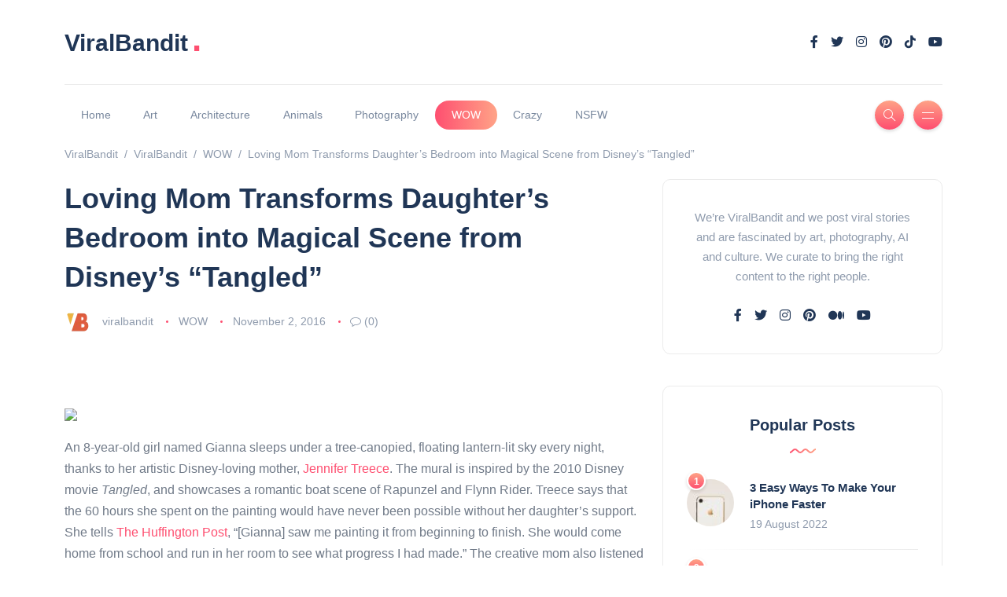

--- FILE ---
content_type: text/html; charset=UTF-8
request_url: https://viralbandit.com/wow/loving-mom-transforms-daughters-bedroom-into-magical-scene-from-disneys-tangled/
body_size: 38085
content:
<!DOCTYPE html><html dir="ltr" lang="en-US" prefix="og: https://ogp.me/ns#"><head><script data-no-optimize="1">var litespeed_docref=sessionStorage.getItem("litespeed_docref");litespeed_docref&&(Object.defineProperty(document,"referrer",{get:function(){return litespeed_docref}}),sessionStorage.removeItem("litespeed_docref"));</script> <meta charset="UTF-8"><meta name="viewport" content="width=device-width, initial-scale=1.0"><meta http-equiv="X-UA-Compatible" content="IE=edge"><link rel="profile" href="http://gmpg.org/xfn/11" /><link rel="pingback" href="https://viralbandit.com/xmlrpc.php" /><title>Loving Mom Transforms Daughter’s Bedroom into Magical Scene from Disney’s “Tangled” - ViralBandit</title><meta name="description" content="An 8-year-old girl named Gianna sleeps under a tree-canopied, floating lantern-lit sky every night, thanks to her artistic Disney-loving mother, Jennifer Treece. The mural is inspired by the 2010 Disney movie Tangled, and showcases a romantic boat scene of Rapunzel and Flynn Rider. Treece says that the 60 hours she spent on the painting would" /><meta name="robots" content="max-image-preview:large" /><meta name="author" content="viralbandit"/><meta name="google-site-verification" content="HzasgYr3uGa16JuqhJdJTXDILo_PEvXVfQzAbnXkITg" /><link rel="canonical" href="https://viralbandit.com/wow/loving-mom-transforms-daughters-bedroom-into-magical-scene-from-disneys-tangled/" /><meta name="generator" content="All in One SEO Pro (AIOSEO) 4.9.3" /><meta property="og:locale" content="en_US" /><meta property="og:site_name" content="ViralBandit - Curating the best viral content from around the web" /><meta property="og:type" content="article" /><meta property="og:title" content="Loving Mom Transforms Daughter’s Bedroom into Magical Scene from Disney’s “Tangled” - ViralBandit" /><meta property="og:description" content="An 8-year-old girl named Gianna sleeps under a tree-canopied, floating lantern-lit sky every night, thanks to her artistic Disney-loving mother, Jennifer Treece. The mural is inspired by the 2010 Disney movie Tangled, and showcases a romantic boat scene of Rapunzel and Flynn Rider. Treece says that the 60 hours she spent on the painting would" /><meta property="og:url" content="https://viralbandit.com/wow/loving-mom-transforms-daughters-bedroom-into-magical-scene-from-disneys-tangled/" /><meta property="article:published_time" content="2016-11-02T17:01:23+00:00" /><meta property="article:modified_time" content="2016-11-02T17:01:23+00:00" /><meta property="article:publisher" content="https://facebook.com/viralbandit" /><meta name="twitter:card" content="summary_large_image" /><meta name="twitter:site" content="@viral_bandit" /><meta name="twitter:title" content="Loving Mom Transforms Daughter’s Bedroom into Magical Scene from Disney’s “Tangled” - ViralBandit" /><meta name="twitter:description" content="An 8-year-old girl named Gianna sleeps under a tree-canopied, floating lantern-lit sky every night, thanks to her artistic Disney-loving mother, Jennifer Treece. The mural is inspired by the 2010 Disney movie Tangled, and showcases a romantic boat scene of Rapunzel and Flynn Rider. Treece says that the 60 hours she spent on the painting would" /><meta name="twitter:creator" content="@viral_bandit" /> <script type="application/ld+json" class="aioseo-schema">{"@context":"https:\/\/schema.org","@graph":[{"@type":"BlogPosting","@id":"https:\/\/viralbandit.com\/wow\/loving-mom-transforms-daughters-bedroom-into-magical-scene-from-disneys-tangled\/#blogposting","name":"Loving Mom Transforms Daughter\u2019s Bedroom into Magical Scene from Disney\u2019s \u201cTangled\u201d - ViralBandit","headline":"Loving Mom Transforms Daughter&#8217;s Bedroom into Magical Scene from Disney&#8217;s &#8220;Tangled&#8221;","author":{"@id":"https:\/\/viralbandit.com\/author\/viralbandit\/#author"},"publisher":{"@id":"https:\/\/viralbandit.com\/#organization"},"image":{"@type":"ImageObject","url":"https:\/\/lvxkvl.infiniteuploads.cloud\/2016\/11\/Loving-Mom-Transforms-Daughters-Bedroom-into-Magical-Scene-from-Disneys-quotTangledquot-1.jpg","width":750,"height":487},"datePublished":"2016-11-02T17:01:23+00:00","dateModified":"2016-11-02T17:01:23+00:00","inLanguage":"en-US","mainEntityOfPage":{"@id":"https:\/\/viralbandit.com\/wow\/loving-mom-transforms-daughters-bedroom-into-magical-scene-from-disneys-tangled\/#webpage"},"isPartOf":{"@id":"https:\/\/viralbandit.com\/wow\/loving-mom-transforms-daughters-bedroom-into-magical-scene-from-disneys-tangled\/#webpage"},"articleSection":"WOW"},{"@type":"BreadcrumbList","@id":"https:\/\/viralbandit.com\/wow\/loving-mom-transforms-daughters-bedroom-into-magical-scene-from-disneys-tangled\/#breadcrumblist","itemListElement":[{"@type":"ListItem","@id":"https:\/\/viralbandit.com#listItem","position":1,"name":"Home","item":"https:\/\/viralbandit.com","nextItem":{"@type":"ListItem","@id":"https:\/\/viralbandit.com\/category\/wow\/#listItem","name":"WOW"}},{"@type":"ListItem","@id":"https:\/\/viralbandit.com\/category\/wow\/#listItem","position":2,"name":"WOW","item":"https:\/\/viralbandit.com\/category\/wow\/","nextItem":{"@type":"ListItem","@id":"https:\/\/viralbandit.com\/wow\/loving-mom-transforms-daughters-bedroom-into-magical-scene-from-disneys-tangled\/#listItem","name":"Loving Mom Transforms Daughter&#8217;s Bedroom into Magical Scene from Disney&#8217;s &#8220;Tangled&#8221;"},"previousItem":{"@type":"ListItem","@id":"https:\/\/viralbandit.com#listItem","name":"Home"}},{"@type":"ListItem","@id":"https:\/\/viralbandit.com\/wow\/loving-mom-transforms-daughters-bedroom-into-magical-scene-from-disneys-tangled\/#listItem","position":3,"name":"Loving Mom Transforms Daughter&#8217;s Bedroom into Magical Scene from Disney&#8217;s &#8220;Tangled&#8221;","previousItem":{"@type":"ListItem","@id":"https:\/\/viralbandit.com\/category\/wow\/#listItem","name":"WOW"}}]},{"@type":"Organization","@id":"https:\/\/viralbandit.com\/#organization","name":"ViralBandit","description":"ViralBandit is a digital magazine curating the most inspiring viral stories, creative photography, art, and design from around the world. We highlight creators, trends, and ideas that spark emotion and imagination.","url":"https:\/\/viralbandit.com\/","logo":{"@type":"ImageObject","url":"https:\/\/lvxkvl.infiniteuploads.cloud\/2025\/10\/logo-viral-bandit-website-x2.png","@id":"https:\/\/viralbandit.com\/wow\/loving-mom-transforms-daughters-bedroom-into-magical-scene-from-disneys-tangled\/#organizationLogo","width":260,"height":170},"image":{"@id":"https:\/\/viralbandit.com\/wow\/loving-mom-transforms-daughters-bedroom-into-magical-scene-from-disneys-tangled\/#organizationLogo"},"sameAs":["https:\/\/facebook.com\/viralbandit","https:\/\/x.com\/viral_bandit","https:\/\/instagram.com\/viralbandit"]},{"@type":"Person","@id":"https:\/\/viralbandit.com\/author\/viralbandit\/#author","url":"https:\/\/viralbandit.com\/author\/viralbandit\/","name":"viralbandit","image":{"@type":"ImageObject","url":"https:\/\/viralbandit.com\/wp-content\/litespeed\/avatar\/6cd0f32b5a97d0e20bef2c6ef4974bf3.jpg?ver=1768351764"}},{"@type":"WebPage","@id":"https:\/\/viralbandit.com\/wow\/loving-mom-transforms-daughters-bedroom-into-magical-scene-from-disneys-tangled\/#webpage","url":"https:\/\/viralbandit.com\/wow\/loving-mom-transforms-daughters-bedroom-into-magical-scene-from-disneys-tangled\/","name":"Loving Mom Transforms Daughter\u2019s Bedroom into Magical Scene from Disney\u2019s \u201cTangled\u201d - ViralBandit","description":"An 8-year-old girl named Gianna sleeps under a tree-canopied, floating lantern-lit sky every night, thanks to her artistic Disney-loving mother, Jennifer Treece. The mural is inspired by the 2010 Disney movie Tangled, and showcases a romantic boat scene of Rapunzel and Flynn Rider. Treece says that the 60 hours she spent on the painting would","inLanguage":"en-US","isPartOf":{"@id":"https:\/\/viralbandit.com\/#website"},"breadcrumb":{"@id":"https:\/\/viralbandit.com\/wow\/loving-mom-transforms-daughters-bedroom-into-magical-scene-from-disneys-tangled\/#breadcrumblist"},"author":{"@id":"https:\/\/viralbandit.com\/author\/viralbandit\/#author"},"creator":{"@id":"https:\/\/viralbandit.com\/author\/viralbandit\/#author"},"image":{"@type":"ImageObject","url":"https:\/\/lvxkvl.infiniteuploads.cloud\/2016\/11\/Loving-Mom-Transforms-Daughters-Bedroom-into-Magical-Scene-from-Disneys-quotTangledquot-1.jpg","@id":"https:\/\/viralbandit.com\/wow\/loving-mom-transforms-daughters-bedroom-into-magical-scene-from-disneys-tangled\/#mainImage","width":750,"height":487},"primaryImageOfPage":{"@id":"https:\/\/viralbandit.com\/wow\/loving-mom-transforms-daughters-bedroom-into-magical-scene-from-disneys-tangled\/#mainImage"},"datePublished":"2016-11-02T17:01:23+00:00","dateModified":"2016-11-02T17:01:23+00:00"},{"@type":"WebSite","@id":"https:\/\/viralbandit.com\/#website","url":"https:\/\/viralbandit.com\/","name":"ViralBandit","description":"Curating the best viral content from around the web","inLanguage":"en-US","publisher":{"@id":"https:\/\/viralbandit.com\/#organization"}}]}</script> <link rel='dns-prefetch' href='//fonts.googleapis.com' /><link rel='dns-prefetch' href='//lvxkvl.infiniteuploads.cloud' /><link rel='dns-prefetch' href='//www.googletagmanager.com' /><link rel="alternate" type="application/rss+xml" title="ViralBandit &raquo; Feed" href="https://viralbandit.com/feed/" /><link rel="alternate" type="application/rss+xml" title="ViralBandit &raquo; Comments Feed" href="https://viralbandit.com/comments/feed/" /><link rel="alternate" type="application/rss+xml" title="ViralBandit &raquo; Loving Mom Transforms Daughter&#8217;s Bedroom into Magical Scene from Disney&#8217;s &#8220;Tangled&#8221; Comments Feed" href="https://viralbandit.com/wow/loving-mom-transforms-daughters-bedroom-into-magical-scene-from-disneys-tangled/feed/" /><link rel="alternate" title="oEmbed (JSON)" type="application/json+oembed" href="https://viralbandit.com/wp-json/oembed/1.0/embed?url=https%3A%2F%2Fviralbandit.com%2Fwow%2Floving-mom-transforms-daughters-bedroom-into-magical-scene-from-disneys-tangled%2F" /><link rel="alternate" title="oEmbed (XML)" type="text/xml+oembed" href="https://viralbandit.com/wp-json/oembed/1.0/embed?url=https%3A%2F%2Fviralbandit.com%2Fwow%2Floving-mom-transforms-daughters-bedroom-into-magical-scene-from-disneys-tangled%2F&#038;format=xml" /><style id='wp-img-auto-sizes-contain-inline-css'>img:is([sizes=auto i],[sizes^="auto," i]){contain-intrinsic-size:3000px 1500px}
/*# sourceURL=wp-img-auto-sizes-contain-inline-css */</style><link data-optimized="2" rel="stylesheet" href="https://viralbandit.com/wp-content/litespeed/css/e32c83d3b622fd44e5ce71d44cf842f1.css?ver=04f77" /><style id='wp-block-library-theme-inline-css'>.wp-block-audio :where(figcaption){color:#555;font-size:13px;text-align:center}.is-dark-theme .wp-block-audio :where(figcaption){color:#ffffffa6}.wp-block-audio{margin:0 0 1em}.wp-block-code{border:1px solid #ccc;border-radius:4px;font-family:Menlo,Consolas,monaco,monospace;padding:.8em 1em}.wp-block-embed :where(figcaption){color:#555;font-size:13px;text-align:center}.is-dark-theme .wp-block-embed :where(figcaption){color:#ffffffa6}.wp-block-embed{margin:0 0 1em}.blocks-gallery-caption{color:#555;font-size:13px;text-align:center}.is-dark-theme .blocks-gallery-caption{color:#ffffffa6}:root :where(.wp-block-image figcaption){color:#555;font-size:13px;text-align:center}.is-dark-theme :root :where(.wp-block-image figcaption){color:#ffffffa6}.wp-block-image{margin:0 0 1em}.wp-block-pullquote{border-bottom:4px solid;border-top:4px solid;color:currentColor;margin-bottom:1.75em}.wp-block-pullquote :where(cite),.wp-block-pullquote :where(footer),.wp-block-pullquote__citation{color:currentColor;font-size:.8125em;font-style:normal;text-transform:uppercase}.wp-block-quote{border-left:.25em solid;margin:0 0 1.75em;padding-left:1em}.wp-block-quote cite,.wp-block-quote footer{color:currentColor;font-size:.8125em;font-style:normal;position:relative}.wp-block-quote:where(.has-text-align-right){border-left:none;border-right:.25em solid;padding-left:0;padding-right:1em}.wp-block-quote:where(.has-text-align-center){border:none;padding-left:0}.wp-block-quote.is-large,.wp-block-quote.is-style-large,.wp-block-quote:where(.is-style-plain){border:none}.wp-block-search .wp-block-search__label{font-weight:700}.wp-block-search__button{border:1px solid #ccc;padding:.375em .625em}:where(.wp-block-group.has-background){padding:1.25em 2.375em}.wp-block-separator.has-css-opacity{opacity:.4}.wp-block-separator{border:none;border-bottom:2px solid;margin-left:auto;margin-right:auto}.wp-block-separator.has-alpha-channel-opacity{opacity:1}.wp-block-separator:not(.is-style-wide):not(.is-style-dots){width:100px}.wp-block-separator.has-background:not(.is-style-dots){border-bottom:none;height:1px}.wp-block-separator.has-background:not(.is-style-wide):not(.is-style-dots){height:2px}.wp-block-table{margin:0 0 1em}.wp-block-table td,.wp-block-table th{word-break:normal}.wp-block-table :where(figcaption){color:#555;font-size:13px;text-align:center}.is-dark-theme .wp-block-table :where(figcaption){color:#ffffffa6}.wp-block-video :where(figcaption){color:#555;font-size:13px;text-align:center}.is-dark-theme .wp-block-video :where(figcaption){color:#ffffffa6}.wp-block-video{margin:0 0 1em}:root :where(.wp-block-template-part.has-background){margin-bottom:0;margin-top:0;padding:1.25em 2.375em}
/*# sourceURL=/wp-includes/css/dist/block-library/theme.min.css */</style><style id='classic-theme-styles-inline-css'>/*! This file is auto-generated */
.wp-block-button__link{color:#fff;background-color:#32373c;border-radius:9999px;box-shadow:none;text-decoration:none;padding:calc(.667em + 2px) calc(1.333em + 2px);font-size:1.125em}.wp-block-file__button{background:#32373c;color:#fff;text-decoration:none}
/*# sourceURL=/wp-includes/css/classic-themes.min.css */</style><style id='infinite-uploads-video-style-inline-css'>.wp-block-infinite-uploads-video .iup-video-embed-wrapper{min-width:var(--wp--style--global--content-size);padding-top:56.25%;position:relative}.wp-block-infinite-uploads-video .iup-video-embed{border:none;height:100%;position:absolute;top:0;width:100%}
.uppy-Root{box-sizing:border-box;color:#333;font-family:-apple-system,blinkmacsystemfont,Segoe UI,helvetica,arial,sans-serif,Apple Color Emoji,Segoe UI Emoji,Segoe UI Symbol;line-height:1;position:relative;text-align:left;-webkit-font-smoothing:antialiased;-moz-osx-font-smoothing:grayscale}.uppy-Root[dir=rtl],[dir=rtl] .uppy-Root{text-align:right}.uppy-Root *,.uppy-Root :after,.uppy-Root :before{box-sizing:inherit}.uppy-Root [hidden]{display:none}.uppy-u-reset{-webkit-appearance:none;backface-visibility:visible;background:none;border:none;border-collapse:separate;-o-border-image:none;border-image:none;border-radius:0;border-spacing:0;box-shadow:none;clear:none;color:inherit;cursor:auto;display:inline;empty-cells:show;float:none;font-family:inherit;font-size:inherit;font-stretch:normal;font-style:normal;font-variant:normal;font-weight:400;-webkit-hyphens:none;hyphens:none;left:auto;letter-spacing:normal;line-height:1;list-style:none;margin:0;max-height:none;max-width:none;min-height:0;min-width:0;opacity:1;outline:medium none invert;overflow:visible;overflow-x:visible;overflow-y:visible;padding:0;text-align:left;text-decoration:none;text-indent:0;text-shadow:none;text-transform:none;top:auto;transform:none;transform-origin:50% 50% 0;transform-style:flat;transition:none 0s ease 0s;unicode-bidi:normal;vertical-align:baseline;visibility:visible;white-space:normal;z-index:auto}[dir=rtl] .uppy-u-reset{text-align:right}.uppy-c-textInput{background-color:#fff;border:1px solid #ddd;border-radius:4px;font-size:14px;line-height:1.5;padding:6px 8px}.uppy-size--md .uppy-c-textInput{padding:8px 10px}.uppy-c-textInput:focus{border-color:rgba(34,117,215,.6);box-shadow:0 0 0 3px rgba(34,117,215,.15);outline:none}[data-uppy-theme=dark] .uppy-c-textInput{background-color:#333;border-color:#333;color:#eaeaea}[data-uppy-theme=dark] .uppy-c-textInput:focus{border-color:#525252;box-shadow:none}.uppy-c-icon{display:inline-block;max-height:100%;max-width:100%;overflow:hidden;fill:currentColor}.uppy-c-btn{display:inline-block;font-family:inherit;font-size:16px;font-weight:500;line-height:1;transition-duration:.3s;transition-property:background-color,color;-webkit-user-select:none;-moz-user-select:none;user-select:none;vertical-align:middle;white-space:nowrap}.uppy-c-btn,[dir=rtl] .uppy-c-btn{text-align:center}.uppy-c-btn:not(:disabled):not(.disabled){cursor:pointer}.uppy-c-btn::-moz-focus-inner{border:0}.uppy-c-btn-primary{background-color:#2275d7;border-radius:4px;color:#fff;font-size:14px;padding:10px 18px}.uppy-c-btn-primary:hover{background-color:#1b5dab}.uppy-c-btn-primary:focus{box-shadow:0 0 0 3px rgba(34,117,215,.4);outline:none}.uppy-size--md .uppy-c-btn-primary{padding:13px 22px}[data-uppy-theme=dark] .uppy-c-btn-primary{color:#eaeaea}[data-uppy-theme=dark] .uppy-c-btn-primary:focus{outline:none}[data-uppy-theme=dark] .uppy-c-btn-primary::-moz-focus-inner{border:0}[data-uppy-theme=dark] .uppy-c-btn-primary:focus{box-shadow:0 0 0 2px rgba(170,225,255,.85)}.uppy-c-btn-link{background-color:transparent;border-radius:4px;color:#525252;font-size:14px;line-height:1;padding:10px 15px}.uppy-c-btn-link:hover{color:#333}.uppy-c-btn-link:focus{box-shadow:0 0 0 3px rgba(34,117,215,.25);outline:none}.uppy-size--md .uppy-c-btn-link{padding:13px 18px}[data-uppy-theme=dark] .uppy-c-btn-link{color:#eaeaea}[data-uppy-theme=dark] .uppy-c-btn-link:focus{outline:none}[data-uppy-theme=dark] .uppy-c-btn-link::-moz-focus-inner{border:0}[data-uppy-theme=dark] .uppy-c-btn-link:focus{box-shadow:0 0 0 2px rgba(170,225,255,.85)}[data-uppy-theme=dark] .uppy-c-btn-link:hover{color:#939393}.uppy-c-btn--small{border-radius:2px;font-size:.9em;padding:7px 16px}.uppy-size--md .uppy-c-btn--small{border-radius:2px;padding:8px 10px}
.uppy-DragDrop-container{align-items:center;background-color:#fff;border-radius:7px;cursor:pointer;display:flex;font-family:-apple-system,blinkmacsystemfont,Segoe UI,helvetica,arial,sans-serif,Apple Color Emoji,Segoe UI Emoji,Segoe UI Symbol;justify-content:center;max-width:100%}.uppy-DragDrop-container::-moz-focus-inner{border:0}.uppy-DragDrop-container:focus{box-shadow:0 0 0 3px rgba(34,117,215,.4);outline:none}.uppy-DragDrop-inner{line-height:1.4;margin:0;padding:80px 20px;text-align:center}.uppy-DragDrop-arrow{height:60px;margin-bottom:17px;width:60px;fill:#e0e0e0}.uppy-DragDrop--isDragDropSupported{border:2px dashed #adadad}.uppy-DragDrop--isDraggingOver{background:#eaeaea;border:2px dashed #2275d7}.uppy-DragDrop--isDraggingOver .uppy-DragDrop-arrow{fill:#939393}.uppy-DragDrop-label{display:block;font-size:1.15em;margin-bottom:5px}.uppy-DragDrop-browse{color:#2275d7;cursor:pointer}.uppy-DragDrop-note{color:#adadad;font-size:1em}
.uppy-Root [aria-label][role~=tooltip]{position:relative}.uppy-Root [aria-label][role~=tooltip]:after,.uppy-Root [aria-label][role~=tooltip]:before{backface-visibility:hidden;box-sizing:border-box;opacity:0;pointer-events:none;position:absolute;transform:translateZ(0);transform-origin:top;transition:all var(--microtip-transition-duration,.18s) var(--microtip-transition-easing,ease-in-out) var(--microtip-transition-delay,0s);will-change:transform;z-index:10}.uppy-Root [aria-label][role~=tooltip]:before{background-size:100% auto!important;content:""}.uppy-Root [aria-label][role~=tooltip]:after{background:hsla(0,0%,7%,.9);border-radius:4px;box-sizing:content-box;color:#fff;content:attr(aria-label);font-size:var(--microtip-font-size,13px);font-weight:var(--microtip-font-weight,normal);padding:.5em 1em;text-transform:var(--microtip-text-transform,none);white-space:nowrap}.uppy-Root [aria-label][role~=tooltip]:focus:after,.uppy-Root [aria-label][role~=tooltip]:focus:before,.uppy-Root [aria-label][role~=tooltip]:hover:after,.uppy-Root [aria-label][role~=tooltip]:hover:before{opacity:1;pointer-events:auto}.uppy-Root [role~=tooltip][data-microtip-position|=top]:before{background:url("data:image/svg+xml;charset=utf-8,%3Csvg xmlns=%27http://www.w3.org/2000/svg%27 width=%2736%27 height=%2712%27%3E%3Cpath fill=%27rgba%2817, 17, 17, 0.9%29%27 d=%27M2.658 0h32.004c-6 0-11.627 12.002-16.002 12.002S8.594 0 2.658 0%27/%3E%3C/svg%3E") no-repeat;bottom:100%;height:6px;left:50%;margin-bottom:5px;transform:translate3d(-50%,0,0);width:18px}.uppy-Root [role~=tooltip][data-microtip-position|=top]:after{bottom:100%;left:50%;margin-bottom:11px;transform:translate3d(-50%,0,0)}.uppy-Root [role~=tooltip][data-microtip-position=top]:hover:after,.uppy-Root [role~=tooltip][data-microtip-position|=top]:hover:before{transform:translate3d(-50%,-5px,0)}.uppy-Root [role~=tooltip][data-microtip-position=top-left]:after{bottom:100%;transform:translate3d(calc(-100% + 16px),0,0)}.uppy-Root [role~=tooltip][data-microtip-position=top-left]:hover:after{transform:translate3d(calc(-100% + 16px),-5px,0)}.uppy-Root [role~=tooltip][data-microtip-position=top-right]:after{bottom:100%;transform:translate3d(-16px,0,0)}.uppy-Root [role~=tooltip][data-microtip-position=top-right]:hover:after{transform:translate3d(-16px,-5px,0)}.uppy-Root [role~=tooltip][data-microtip-position|=bottom]:before{background:url("data:image/svg+xml;charset=utf-8,%3Csvg xmlns=%27http://www.w3.org/2000/svg%27 width=%2736%27 height=%2712%27%3E%3Cpath fill=%27rgba%2817, 17, 17, 0.9%29%27 d=%27M33.342 12H1.338c6 0 11.627-12.002 16.002-12.002S27.406 12 33.342 12%27/%3E%3C/svg%3E") no-repeat;bottom:auto;height:6px;left:50%;margin-bottom:0;margin-top:5px;top:100%;transform:translate3d(-50%,-10px,0);width:18px}.uppy-Root [role~=tooltip][data-microtip-position|=bottom]:after{left:50%;margin-top:11px;top:100%;transform:translate3d(-50%,-10px,0)}.uppy-Root [role~=tooltip][data-microtip-position=bottom]:hover:after,.uppy-Root [role~=tooltip][data-microtip-position|=bottom]:hover:before{transform:translate3d(-50%,0,0)}.uppy-Root [role~=tooltip][data-microtip-position=bottom-left]:after{top:100%;transform:translate3d(calc(-100% + 16px),-10px,0)}.uppy-Root [role~=tooltip][data-microtip-position=bottom-left]:hover:after{transform:translate3d(calc(-100% + 16px),0,0)}.uppy-Root [role~=tooltip][data-microtip-position=bottom-right]:after{top:100%;transform:translate3d(-16px,-10px,0)}.uppy-Root [role~=tooltip][data-microtip-position=bottom-right]:hover:after{transform:translate3d(-16px,0,0)}.uppy-Root [role~=tooltip][data-microtip-position=left]:after,.uppy-Root [role~=tooltip][data-microtip-position=left]:before{bottom:auto;left:auto;right:100%;top:50%;transform:translate3d(10px,-50%,0)}.uppy-Root [role~=tooltip][data-microtip-position=left]:before{background:url("data:image/svg+xml;charset=utf-8,%3Csvg xmlns=%27http://www.w3.org/2000/svg%27 width=%2712%27 height=%2736%27%3E%3Cpath fill=%27rgba%2817, 17, 17, 0.9%29%27 d=%27M0 33.342V1.338c0 6 12.002 11.627 12.002 16.002S0 27.406 0 33.342%27/%3E%3C/svg%3E") no-repeat;height:18px;margin-bottom:0;margin-right:5px;width:6px}.uppy-Root [role~=tooltip][data-microtip-position=left]:after{margin-right:11px}.uppy-Root [role~=tooltip][data-microtip-position=left]:hover:after,.uppy-Root [role~=tooltip][data-microtip-position=left]:hover:before{transform:translate3d(0,-50%,0)}.uppy-Root [role~=tooltip][data-microtip-position=right]:after,.uppy-Root [role~=tooltip][data-microtip-position=right]:before{bottom:auto;left:100%;top:50%;transform:translate3d(-10px,-50%,0)}.uppy-Root [role~=tooltip][data-microtip-position=right]:before{background:url("data:image/svg+xml;charset=utf-8,%3Csvg xmlns=%27http://www.w3.org/2000/svg%27 width=%2712%27 height=%2736%27%3E%3Cpath fill=%27rgba%2817, 17, 17, 0.9%29%27 d=%27M12 2.658v32.004c0-6-12.002-11.627-12.002-16.002S12 8.594 12 2.658%27/%3E%3C/svg%3E") no-repeat;height:18px;margin-bottom:0;margin-left:5px;width:6px}.uppy-Root [role~=tooltip][data-microtip-position=right]:after{margin-left:11px}.uppy-Root [role~=tooltip][data-microtip-position=right]:hover:after,.uppy-Root [role~=tooltip][data-microtip-position=right]:hover:before{transform:translate3d(0,-50%,0)}.uppy-Root [role~=tooltip][data-microtip-size=small]:after{white-space:normal;width:80px}.uppy-Root [role~=tooltip][data-microtip-size=medium]:after{white-space:normal;width:150px}.uppy-Root [role~=tooltip][data-microtip-size=large]:after{white-space:normal;width:260px}.uppy-StatusBar{background-color:#fff;color:#fff;display:flex;font-size:12px;font-weight:400;height:46px;line-height:40px;position:relative;transition:height .2s;z-index:1001}[data-uppy-theme=dark] .uppy-StatusBar{background-color:#1f1f1f}.uppy-StatusBar:before{background-color:#eaeaea;bottom:0;content:"";height:2px;left:0;position:absolute;right:0;top:0;width:100%}[data-uppy-theme=dark] .uppy-StatusBar:before{background-color:#757575}.uppy-StatusBar[aria-hidden=true]{height:0;overflow-y:hidden}.uppy-StatusBar.is-complete .uppy-StatusBar-progress{background-color:#1bb240}.uppy-StatusBar.is-error .uppy-StatusBar-progress{background-color:#e32437}.uppy-StatusBar.is-complete .uppy-StatusBar-statusIndicator{color:#1bb240}.uppy-StatusBar.is-error .uppy-StatusBar-statusIndicator{color:#e32437}.uppy-StatusBar:not([aria-hidden=true]).is-waiting{background-color:#fff;border-top:1px solid #eaeaea;height:65px}[data-uppy-theme=dark] .uppy-StatusBar:not([aria-hidden=true]).is-waiting{background-color:#1f1f1f;border-top:1px solid #333}.uppy-StatusBar-progress{background-color:#2275d7;height:2px;position:absolute;transition:background-color,width .3s ease-out;z-index:1001}.uppy-StatusBar-progress.is-indeterminate{animation:uppy-StatusBar-ProgressStripes 1s linear infinite;background-image:linear-gradient(45deg,rgba(0,0,0,.3) 25%,transparent 0,transparent 50%,rgba(0,0,0,.3) 0,rgba(0,0,0,.3) 75%,transparent 0,transparent);background-size:64px 64px}@keyframes uppy-StatusBar-ProgressStripes{0%{background-position:0 0}to{background-position:64px 0}}.uppy-StatusBar.is-postprocessing .uppy-StatusBar-progress,.uppy-StatusBar.is-preprocessing .uppy-StatusBar-progress{background-color:#f6a623}.uppy-StatusBar.is-waiting .uppy-StatusBar-progress{display:none}[dir=ltr] .uppy-StatusBar-content{padding-left:10px}[dir=rtl] .uppy-StatusBar-content{padding-right:10px}.uppy-StatusBar-content{align-items:center;color:#333;display:flex;height:100%;position:relative;text-overflow:ellipsis;white-space:nowrap;z-index:1002}[dir=ltr] .uppy-size--md .uppy-StatusBar-content{padding-left:15px}[dir=rtl] .uppy-size--md .uppy-StatusBar-content{padding-right:15px}[data-uppy-theme=dark] .uppy-StatusBar-content{color:#eaeaea}[dir=ltr] .uppy-StatusBar-status{padding-right:.3em}[dir=rtl] .uppy-StatusBar-status{padding-left:.3em}.uppy-StatusBar-status{display:flex;flex-direction:column;font-weight:400;justify-content:center;line-height:1.4}.uppy-StatusBar-statusPrimary{display:flex;font-weight:500;line-height:1}.uppy-StatusBar-statusPrimary button.uppy-StatusBar-details{margin-left:5px}[data-uppy-theme=dark] .uppy-StatusBar-statusPrimary{color:#eaeaea}.uppy-StatusBar-statusSecondary{color:#757575;display:inline-block;font-size:11px;line-height:1.2;margin-top:1px;white-space:nowrap}[data-uppy-theme=dark] .uppy-StatusBar-statusSecondary{color:#bbb}[dir=ltr] .uppy-StatusBar-statusSecondaryHint{margin-right:5px}[dir=rtl] .uppy-StatusBar-statusSecondaryHint{margin-left:5px}.uppy-StatusBar-statusSecondaryHint{display:inline-block;line-height:1;vertical-align:middle}[dir=ltr] .uppy-size--md .uppy-StatusBar-statusSecondaryHint{margin-right:8px}[dir=rtl] .uppy-size--md .uppy-StatusBar-statusSecondaryHint{margin-left:8px}[dir=ltr] .uppy-StatusBar-statusIndicator{margin-right:7px}[dir=rtl] .uppy-StatusBar-statusIndicator{margin-left:7px}.uppy-StatusBar-statusIndicator{color:#525252;position:relative;top:1px}.uppy-StatusBar-statusIndicator svg{vertical-align:text-bottom}[dir=ltr] .uppy-StatusBar-actions{right:10px}[dir=rtl] .uppy-StatusBar-actions{left:10px}.uppy-StatusBar-actions{align-items:center;bottom:0;display:flex;position:absolute;top:0;z-index:1004}.uppy-StatusBar.is-waiting .uppy-StatusBar-actions{background-color:#fafafa;height:100%;padding:0 15px;position:static;width:100%}[data-uppy-theme=dark] .uppy-StatusBar.is-waiting .uppy-StatusBar-actions{background-color:#1f1f1f}.uppy-StatusBar:not([aria-hidden=true]).is-waiting.has-ghosts{flex-direction:column;height:90px}.uppy-size--md .uppy-StatusBar:not([aria-hidden=true]).is-waiting.has-ghosts{flex-direction:row;height:65px}.uppy-StatusBar:not([aria-hidden=true]).is-waiting.has-ghosts .uppy-StatusBar-actions{flex-direction:column;justify-content:center}.uppy-size--md .uppy-StatusBar:not([aria-hidden=true]).is-waiting.has-ghosts .uppy-StatusBar-actions{flex-direction:row;justify-content:normal}.uppy-StatusBar-actionCircleBtn{cursor:pointer;line-height:1;margin:3px;opacity:.9}.uppy-StatusBar-actionCircleBtn:focus{outline:none}.uppy-StatusBar-actionCircleBtn::-moz-focus-inner{border:0}.uppy-StatusBar-actionCircleBtn:focus{box-shadow:0 0 0 3px rgba(34,117,215,.5)}[data-uppy-theme=dark] .uppy-StatusBar-actionCircleBtn:focus{outline:none}[data-uppy-theme=dark] .uppy-StatusBar-actionCircleBtn::-moz-focus-inner{border:0}[data-uppy-theme=dark] .uppy-StatusBar-actionCircleBtn:focus{box-shadow:0 0 0 2px rgba(170,225,255,.85)}.uppy-StatusBar-actionCircleBtn:hover{opacity:1}.uppy-StatusBar-actionCircleBtn:focus{border-radius:50%}.uppy-StatusBar-actionCircleBtn svg{vertical-align:bottom}.uppy-StatusBar-actionBtn{color:#2275d7;display:inline-block;font-size:10px;line-height:inherit;vertical-align:middle}.uppy-size--md .uppy-StatusBar-actionBtn{font-size:11px}.uppy-StatusBar-actionBtn--disabled{opacity:.4}[data-uppy-theme=dark] .uppy-StatusBar-actionBtn--disabled{opacity:.7}[dir=ltr] .uppy-StatusBar-actionBtn--retry{margin-right:6px}[dir=rtl] .uppy-StatusBar-actionBtn--retry{margin-left:6px}.uppy-StatusBar-actionBtn--retry{background-color:#ff4b23;border-radius:8px;color:#fff;height:16px;line-height:1;padding:1px 6px 3px 18px;position:relative}.uppy-StatusBar-actionBtn--retry:focus{outline:none}.uppy-StatusBar-actionBtn--retry::-moz-focus-inner{border:0}.uppy-StatusBar-actionBtn--retry:focus{box-shadow:0 0 0 3px rgba(34,117,215,.5)}[data-uppy-theme=dark] .uppy-StatusBar-actionBtn--retry:focus{outline:none}[data-uppy-theme=dark] .uppy-StatusBar-actionBtn--retry::-moz-focus-inner{border:0}[data-uppy-theme=dark] .uppy-StatusBar-actionBtn--retry:focus{box-shadow:0 0 0 2px rgba(170,225,255,.85)}.uppy-StatusBar-actionBtn--retry:hover{background-color:#f92d00}[dir=ltr] .uppy-StatusBar-actionBtn--retry svg{left:6px}[dir=rtl] .uppy-StatusBar-actionBtn--retry svg{right:6px}.uppy-StatusBar-actionBtn--retry svg{position:absolute;top:3px}.uppy-StatusBar.is-waiting .uppy-StatusBar-actionBtn--upload{background-color:#1bb240;color:#fff;font-size:14px;line-height:1;padding:15px 10px;width:100%}.uppy-StatusBar.is-waiting .uppy-StatusBar-actionBtn--upload:hover{background-color:#189c38}[data-uppy-theme=dark] .uppy-StatusBar.is-waiting .uppy-StatusBar-actionBtn--upload{background-color:#1c8b37}[data-uppy-theme=dark] .uppy-StatusBar.is-waiting .uppy-StatusBar-actionBtn--upload:hover{background-color:#18762f}.uppy-size--md .uppy-StatusBar.is-waiting .uppy-StatusBar-actionBtn--upload{padding:13px 22px;width:auto}.uppy-StatusBar.is-waiting .uppy-StatusBar-actionBtn--upload.uppy-StatusBar-actionBtn--disabled:hover{background-color:#1bb240;cursor:not-allowed}[data-uppy-theme=dark] .uppy-StatusBar.is-waiting .uppy-StatusBar-actionBtn--upload.uppy-StatusBar-actionBtn--disabled:hover{background-color:#1c8b37}.uppy-StatusBar:not(.is-waiting) .uppy-StatusBar-actionBtn--upload{background-color:transparent;color:#2275d7}[dir=ltr] .uppy-StatusBar-actionBtn--uploadNewlyAdded{padding-right:3px}[dir=ltr] .uppy-StatusBar-actionBtn--uploadNewlyAdded,[dir=rtl] .uppy-StatusBar-actionBtn--uploadNewlyAdded{padding-left:3px}[dir=rtl] .uppy-StatusBar-actionBtn--uploadNewlyAdded{padding-right:3px}.uppy-StatusBar-actionBtn--uploadNewlyAdded{border-radius:3px;padding-bottom:1px}.uppy-StatusBar-actionBtn--uploadNewlyAdded:focus{outline:none}.uppy-StatusBar-actionBtn--uploadNewlyAdded::-moz-focus-inner{border:0}.uppy-StatusBar-actionBtn--uploadNewlyAdded:focus{box-shadow:0 0 0 3px rgba(34,117,215,.5)}[data-uppy-theme=dark] .uppy-StatusBar-actionBtn--uploadNewlyAdded:focus{outline:none}[data-uppy-theme=dark] .uppy-StatusBar-actionBtn--uploadNewlyAdded::-moz-focus-inner{border:0}[data-uppy-theme=dark] .uppy-StatusBar-actionBtn--uploadNewlyAdded:focus{box-shadow:0 0 0 2px rgba(170,225,255,.85)}.uppy-StatusBar-actionBtn--done{border-radius:3px;line-height:1;padding:7px 8px}.uppy-StatusBar-actionBtn--done:focus{outline:none}.uppy-StatusBar-actionBtn--done::-moz-focus-inner{border:0}.uppy-StatusBar-actionBtn--done:hover{color:#1b5dab}.uppy-StatusBar-actionBtn--done:focus{background-color:#eceef2}[data-uppy-theme=dark] .uppy-StatusBar-actionBtn--done:focus{background-color:#333}[data-uppy-theme=dark] .uppy-StatusBar-actionBtn--done{color:#02baf2}.uppy-size--md .uppy-StatusBar-actionBtn--done{font-size:14px}.uppy-StatusBar-serviceMsg{color:#000;font-size:11px;line-height:1.1;padding-left:10px}.uppy-size--md .uppy-StatusBar-serviceMsg{font-size:14px;padding-left:15px}[data-uppy-theme=dark] .uppy-StatusBar-serviceMsg{color:#eaeaea}.uppy-StatusBar-serviceMsg-ghostsIcon{left:6px;opacity:.5;position:relative;top:2px;vertical-align:text-bottom;width:10px}.uppy-size--md .uppy-StatusBar-serviceMsg-ghostsIcon{left:10px;top:1px;width:15px}[dir=ltr] .uppy-StatusBar-details{left:2px}[dir=rtl] .uppy-StatusBar-details{right:2px}.uppy-StatusBar-details{-webkit-appearance:none;-moz-appearance:none;appearance:none;background-color:#939393;border-radius:50%;color:#fff;cursor:help;display:inline-block;font-size:10px;font-weight:600;height:13px;line-height:12px;position:relative;text-align:center;top:0;vertical-align:middle;width:13px}.uppy-StatusBar-details:after{line-height:1.3;word-wrap:break-word}[dir=ltr] .uppy-StatusBar-spinner{margin-right:10px}[dir=rtl] .uppy-StatusBar-spinner{margin-left:10px}.uppy-StatusBar-spinner{animation-duration:1s;animation-iteration-count:infinite;animation-name:uppy-StatusBar-spinnerAnimation;animation-timing-function:linear;fill:#2275d7}.uppy-StatusBar.is-postprocessing .uppy-StatusBar-spinner,.uppy-StatusBar.is-preprocessing .uppy-StatusBar-spinner{fill:#f6a623}@keyframes uppy-StatusBar-spinnerAnimation{0%{transform:rotate(0deg)}to{transform:rotate(1turn)}}

/*# sourceURL=https://viralbandit.com/wp-content/plugins/infinite-uploads/build/style-block.css */</style><style id='global-styles-inline-css'>:root{--wp--preset--aspect-ratio--square: 1;--wp--preset--aspect-ratio--4-3: 4/3;--wp--preset--aspect-ratio--3-4: 3/4;--wp--preset--aspect-ratio--3-2: 3/2;--wp--preset--aspect-ratio--2-3: 2/3;--wp--preset--aspect-ratio--16-9: 16/9;--wp--preset--aspect-ratio--9-16: 9/16;--wp--preset--color--black: #000000;--wp--preset--color--cyan-bluish-gray: #abb8c3;--wp--preset--color--white: #ffffff;--wp--preset--color--pale-pink: #f78da7;--wp--preset--color--vivid-red: #cf2e2e;--wp--preset--color--luminous-vivid-orange: #ff6900;--wp--preset--color--luminous-vivid-amber: #fcb900;--wp--preset--color--light-green-cyan: #7bdcb5;--wp--preset--color--vivid-green-cyan: #00d084;--wp--preset--color--pale-cyan-blue: #8ed1fc;--wp--preset--color--vivid-cyan-blue: #0693e3;--wp--preset--color--vivid-purple: #9b51e0;--wp--preset--gradient--vivid-cyan-blue-to-vivid-purple: linear-gradient(135deg,rgb(6,147,227) 0%,rgb(155,81,224) 100%);--wp--preset--gradient--light-green-cyan-to-vivid-green-cyan: linear-gradient(135deg,rgb(122,220,180) 0%,rgb(0,208,130) 100%);--wp--preset--gradient--luminous-vivid-amber-to-luminous-vivid-orange: linear-gradient(135deg,rgb(252,185,0) 0%,rgb(255,105,0) 100%);--wp--preset--gradient--luminous-vivid-orange-to-vivid-red: linear-gradient(135deg,rgb(255,105,0) 0%,rgb(207,46,46) 100%);--wp--preset--gradient--very-light-gray-to-cyan-bluish-gray: linear-gradient(135deg,rgb(238,238,238) 0%,rgb(169,184,195) 100%);--wp--preset--gradient--cool-to-warm-spectrum: linear-gradient(135deg,rgb(74,234,220) 0%,rgb(151,120,209) 20%,rgb(207,42,186) 40%,rgb(238,44,130) 60%,rgb(251,105,98) 80%,rgb(254,248,76) 100%);--wp--preset--gradient--blush-light-purple: linear-gradient(135deg,rgb(255,206,236) 0%,rgb(152,150,240) 100%);--wp--preset--gradient--blush-bordeaux: linear-gradient(135deg,rgb(254,205,165) 0%,rgb(254,45,45) 50%,rgb(107,0,62) 100%);--wp--preset--gradient--luminous-dusk: linear-gradient(135deg,rgb(255,203,112) 0%,rgb(199,81,192) 50%,rgb(65,88,208) 100%);--wp--preset--gradient--pale-ocean: linear-gradient(135deg,rgb(255,245,203) 0%,rgb(182,227,212) 50%,rgb(51,167,181) 100%);--wp--preset--gradient--electric-grass: linear-gradient(135deg,rgb(202,248,128) 0%,rgb(113,206,126) 100%);--wp--preset--gradient--midnight: linear-gradient(135deg,rgb(2,3,129) 0%,rgb(40,116,252) 100%);--wp--preset--font-size--small: 13px;--wp--preset--font-size--medium: 20px;--wp--preset--font-size--large: 36px;--wp--preset--font-size--x-large: 42px;--wp--preset--spacing--20: 0.44rem;--wp--preset--spacing--30: 0.67rem;--wp--preset--spacing--40: 1rem;--wp--preset--spacing--50: 1.5rem;--wp--preset--spacing--60: 2.25rem;--wp--preset--spacing--70: 3.38rem;--wp--preset--spacing--80: 5.06rem;--wp--preset--shadow--natural: 6px 6px 9px rgba(0, 0, 0, 0.2);--wp--preset--shadow--deep: 12px 12px 50px rgba(0, 0, 0, 0.4);--wp--preset--shadow--sharp: 6px 6px 0px rgba(0, 0, 0, 0.2);--wp--preset--shadow--outlined: 6px 6px 0px -3px rgb(255, 255, 255), 6px 6px rgb(0, 0, 0);--wp--preset--shadow--crisp: 6px 6px 0px rgb(0, 0, 0);}:where(.is-layout-flex){gap: 0.5em;}:where(.is-layout-grid){gap: 0.5em;}body .is-layout-flex{display: flex;}.is-layout-flex{flex-wrap: wrap;align-items: center;}.is-layout-flex > :is(*, div){margin: 0;}body .is-layout-grid{display: grid;}.is-layout-grid > :is(*, div){margin: 0;}:where(.wp-block-columns.is-layout-flex){gap: 2em;}:where(.wp-block-columns.is-layout-grid){gap: 2em;}:where(.wp-block-post-template.is-layout-flex){gap: 1.25em;}:where(.wp-block-post-template.is-layout-grid){gap: 1.25em;}.has-black-color{color: var(--wp--preset--color--black) !important;}.has-cyan-bluish-gray-color{color: var(--wp--preset--color--cyan-bluish-gray) !important;}.has-white-color{color: var(--wp--preset--color--white) !important;}.has-pale-pink-color{color: var(--wp--preset--color--pale-pink) !important;}.has-vivid-red-color{color: var(--wp--preset--color--vivid-red) !important;}.has-luminous-vivid-orange-color{color: var(--wp--preset--color--luminous-vivid-orange) !important;}.has-luminous-vivid-amber-color{color: var(--wp--preset--color--luminous-vivid-amber) !important;}.has-light-green-cyan-color{color: var(--wp--preset--color--light-green-cyan) !important;}.has-vivid-green-cyan-color{color: var(--wp--preset--color--vivid-green-cyan) !important;}.has-pale-cyan-blue-color{color: var(--wp--preset--color--pale-cyan-blue) !important;}.has-vivid-cyan-blue-color{color: var(--wp--preset--color--vivid-cyan-blue) !important;}.has-vivid-purple-color{color: var(--wp--preset--color--vivid-purple) !important;}.has-black-background-color{background-color: var(--wp--preset--color--black) !important;}.has-cyan-bluish-gray-background-color{background-color: var(--wp--preset--color--cyan-bluish-gray) !important;}.has-white-background-color{background-color: var(--wp--preset--color--white) !important;}.has-pale-pink-background-color{background-color: var(--wp--preset--color--pale-pink) !important;}.has-vivid-red-background-color{background-color: var(--wp--preset--color--vivid-red) !important;}.has-luminous-vivid-orange-background-color{background-color: var(--wp--preset--color--luminous-vivid-orange) !important;}.has-luminous-vivid-amber-background-color{background-color: var(--wp--preset--color--luminous-vivid-amber) !important;}.has-light-green-cyan-background-color{background-color: var(--wp--preset--color--light-green-cyan) !important;}.has-vivid-green-cyan-background-color{background-color: var(--wp--preset--color--vivid-green-cyan) !important;}.has-pale-cyan-blue-background-color{background-color: var(--wp--preset--color--pale-cyan-blue) !important;}.has-vivid-cyan-blue-background-color{background-color: var(--wp--preset--color--vivid-cyan-blue) !important;}.has-vivid-purple-background-color{background-color: var(--wp--preset--color--vivid-purple) !important;}.has-black-border-color{border-color: var(--wp--preset--color--black) !important;}.has-cyan-bluish-gray-border-color{border-color: var(--wp--preset--color--cyan-bluish-gray) !important;}.has-white-border-color{border-color: var(--wp--preset--color--white) !important;}.has-pale-pink-border-color{border-color: var(--wp--preset--color--pale-pink) !important;}.has-vivid-red-border-color{border-color: var(--wp--preset--color--vivid-red) !important;}.has-luminous-vivid-orange-border-color{border-color: var(--wp--preset--color--luminous-vivid-orange) !important;}.has-luminous-vivid-amber-border-color{border-color: var(--wp--preset--color--luminous-vivid-amber) !important;}.has-light-green-cyan-border-color{border-color: var(--wp--preset--color--light-green-cyan) !important;}.has-vivid-green-cyan-border-color{border-color: var(--wp--preset--color--vivid-green-cyan) !important;}.has-pale-cyan-blue-border-color{border-color: var(--wp--preset--color--pale-cyan-blue) !important;}.has-vivid-cyan-blue-border-color{border-color: var(--wp--preset--color--vivid-cyan-blue) !important;}.has-vivid-purple-border-color{border-color: var(--wp--preset--color--vivid-purple) !important;}.has-vivid-cyan-blue-to-vivid-purple-gradient-background{background: var(--wp--preset--gradient--vivid-cyan-blue-to-vivid-purple) !important;}.has-light-green-cyan-to-vivid-green-cyan-gradient-background{background: var(--wp--preset--gradient--light-green-cyan-to-vivid-green-cyan) !important;}.has-luminous-vivid-amber-to-luminous-vivid-orange-gradient-background{background: var(--wp--preset--gradient--luminous-vivid-amber-to-luminous-vivid-orange) !important;}.has-luminous-vivid-orange-to-vivid-red-gradient-background{background: var(--wp--preset--gradient--luminous-vivid-orange-to-vivid-red) !important;}.has-very-light-gray-to-cyan-bluish-gray-gradient-background{background: var(--wp--preset--gradient--very-light-gray-to-cyan-bluish-gray) !important;}.has-cool-to-warm-spectrum-gradient-background{background: var(--wp--preset--gradient--cool-to-warm-spectrum) !important;}.has-blush-light-purple-gradient-background{background: var(--wp--preset--gradient--blush-light-purple) !important;}.has-blush-bordeaux-gradient-background{background: var(--wp--preset--gradient--blush-bordeaux) !important;}.has-luminous-dusk-gradient-background{background: var(--wp--preset--gradient--luminous-dusk) !important;}.has-pale-ocean-gradient-background{background: var(--wp--preset--gradient--pale-ocean) !important;}.has-electric-grass-gradient-background{background: var(--wp--preset--gradient--electric-grass) !important;}.has-midnight-gradient-background{background: var(--wp--preset--gradient--midnight) !important;}.has-small-font-size{font-size: var(--wp--preset--font-size--small) !important;}.has-medium-font-size{font-size: var(--wp--preset--font-size--medium) !important;}.has-large-font-size{font-size: var(--wp--preset--font-size--large) !important;}.has-x-large-font-size{font-size: var(--wp--preset--font-size--x-large) !important;}
:where(.wp-block-post-template.is-layout-flex){gap: 1.25em;}:where(.wp-block-post-template.is-layout-grid){gap: 1.25em;}
:where(.wp-block-term-template.is-layout-flex){gap: 1.25em;}:where(.wp-block-term-template.is-layout-grid){gap: 1.25em;}
:where(.wp-block-columns.is-layout-flex){gap: 2em;}:where(.wp-block-columns.is-layout-grid){gap: 2em;}
:root :where(.wp-block-pullquote){font-size: 1.5em;line-height: 1.6;}
/*# sourceURL=global-styles-inline-css */</style><style id='wpgdprc-front-css-inline-css'>:root{--wp-gdpr--bar--background-color: #000000;--wp-gdpr--bar--color: #ffffff;--wp-gdpr--button--background-color: #000000;--wp-gdpr--button--background-color--darken: #000000;--wp-gdpr--button--color: #ffffff;}
/*# sourceURL=wpgdprc-front-css-inline-css */</style> <script type="litespeed/javascript" data-src="https://viralbandit.com/wp-includes/js/jquery/jquery.min.js" id="jquery-core-js"></script> <script id="wpgdprc-front-js-js-extra" type="litespeed/javascript">var wpgdprcFront={"ajaxUrl":"https://viralbandit.com/wp-admin/admin-ajax.php","ajaxNonce":"570c1168a8","ajaxArg":"security","pluginPrefix":"wpgdprc","blogId":"1","isMultiSite":"","locale":"en_US","showSignUpModal":"","showFormModal":"","cookieName":"wpgdprc-consent","consentVersion":"","path":"/","prefix":"wpgdprc"}</script> <link rel="https://api.w.org/" href="https://viralbandit.com/wp-json/" /><link rel="alternate" title="JSON" type="application/json" href="https://viralbandit.com/wp-json/wp/v2/posts/1515" /><link rel="EditURI" type="application/rsd+xml" title="RSD" href="https://viralbandit.com/xmlrpc.php?rsd" /><meta name="generator" content="WordPress 6.9" /><link rel='shortlink' href='https://viralbandit.com/?p=1515' /><meta name="generator" content="Site Kit by Google 1.170.0" /><meta name="generator" content="Elementor 3.34.1; features: e_font_icon_svg, additional_custom_breakpoints; settings: css_print_method-external, google_font-enabled, font_display-swap"><style>.e-con.e-parent:nth-of-type(n+4):not(.e-lazyloaded):not(.e-no-lazyload),
				.e-con.e-parent:nth-of-type(n+4):not(.e-lazyloaded):not(.e-no-lazyload) * {
					background-image: none !important;
				}
				@media screen and (max-height: 1024px) {
					.e-con.e-parent:nth-of-type(n+3):not(.e-lazyloaded):not(.e-no-lazyload),
					.e-con.e-parent:nth-of-type(n+3):not(.e-lazyloaded):not(.e-no-lazyload) * {
						background-image: none !important;
					}
				}
				@media screen and (max-height: 640px) {
					.e-con.e-parent:nth-of-type(n+2):not(.e-lazyloaded):not(.e-no-lazyload),
					.e-con.e-parent:nth-of-type(n+2):not(.e-lazyloaded):not(.e-no-lazyload) * {
						background-image: none !important;
					}
				}</style><style id="kirki-inline-styles">header{background:#FFF;background-color:#FFF;background-repeat:repeat;background-position:center center;background-attachment:scroll;-webkit-background-size:cover;-moz-background-size:cover;-ms-background-size:cover;-o-background-size:cover;background-size:cover;}header:after{background-color:rgba(255, 255, 255, 0);}.single-post .main-content{margin-top:0px;}.single-cover:after{background-color:rgba(32, 54, 86, 0.6);}.main-content{margin-top:60px;}.author-page.about-author{margin-top:0px;margin-bottom:0px;}.page-header{background:#F1F8FF;background-color:#F1F8FF;background-repeat:repeat;background-position:center center;background-attachment:scroll;-webkit-background-size:cover;-moz-background-size:cover;-ms-background-size:cover;-o-background-size:cover;background-size:cover;}.page-header:after{background-color:rgba(255, 255, 255, 0);}.page-header h1{color:#203656;}</style></head><body class="wp-singular post-template-default single single-post postid-1515 single-format-standard wp-theme-katen elementor-default elementor-kit-60258"><div class="reading-bar-wrapper"><div class="reading-bar"></div></div><div class="search-popup">
<button type="button" class="btn-close " aria-label="Close"></button><div class="search-content"><div class="text-center"><h3 class="mb-4 mt-0">Press ESC to close</h3></div><form class="d-flex search-form" method="get" action="https://viralbandit.com/">
<input class="form-control me-2" placeholder="Search and press enter ..." type="text" name="s" id="search" value="" aria-label="Search">
<button class="btn btn-default btn-lg" type="submit"><i class="icon-magnifier"></i></button></form></div></div><div class="canvas-menu d-flex align-items-end flex-column ">
<button type="button" class="btn-close " aria-label="Close"></button><div class="logo ">
<a href="https://viralbandit.com/" class="text-logo mb-0">ViralBandit<span class="dot">.</span></a></div><nav><div class="menu-main-primary-menu-container"><ul id="primary-menu" class="vertical-menu"><li id="menu-item-2785" class="menu-item menu-item-type-custom menu-item-object-custom menu-item-home menu-item-2785"><a href="https://viralbandit.com">Home</a></li><li id="menu-item-11041" class="menu-item menu-item-type-taxonomy menu-item-object-category menu-item-11041"><a href="https://viralbandit.com/category/art/">Art</a></li><li id="menu-item-11042" class="menu-item menu-item-type-taxonomy menu-item-object-category menu-item-11042"><a href="https://viralbandit.com/category/architecture/">Architecture</a></li><li id="menu-item-2788" class="menu-item menu-item-type-taxonomy menu-item-object-category menu-item-2788"><a href="https://viralbandit.com/category/animals/">Animals</a></li><li id="menu-item-11044" class="menu-item menu-item-type-taxonomy menu-item-object-category menu-item-11044"><a href="https://viralbandit.com/category/photography/">Photography</a></li><li id="menu-item-2787" class="menu-item menu-item-type-taxonomy menu-item-object-category current-post-ancestor current-menu-parent current-post-parent menu-item-2787"><a href="https://viralbandit.com/category/wow/">WOW</a></li><li id="menu-item-2789" class="menu-item menu-item-type-taxonomy menu-item-object-category menu-item-2789"><a href="https://viralbandit.com/category/crazy-archives-amazed/">Crazy</a></li><li id="menu-item-2790" class="menu-item menu-item-type-taxonomy menu-item-object-category menu-item-2790"><a href="https://viralbandit.com/category/nsfw/">NSFW</a></li></ul></div></nav><ul class="social-icons list-unstyled list-inline mb-0 mt-auto w-100"><li class="list-inline-item">
<a href="http://facebook.com/viralbandit" target="_blank">
<i class="fa-brands fa-facebook-f"></i>
</a></li><li class="list-inline-item">
<a href="https://x.com/viral_bandit" target="_blank">
<i class="fa-brands fa-twitter"></i>
</a></li><li class="list-inline-item">
<a href="http://instagram.com/viralbandit" target="_blank">
<i class="fa-brands fa-instagram"></i>
</a></li><li class="list-inline-item">
<a href="http://pinterest.com/viralbandit" target="_blank">
<i class="fa-brands fa-pinterest"></i>
</a></li><li class="list-inline-item">
<a href="http://tiktok.com/viralbandit" target="_blank">
<i class="fa-brands fa-tiktok"></i>
</a></li><li class="list-inline-item">
<a href="http://youtube.com/viralbandit" target="_blank">
<i class="fa-brands fa-youtube"></i>
</a></li></ul></div><div class="site-wrapper"><div class="main-overlay"></div><header class="header-classic "><div class="container-xl"><div class="header-top"><div class="row align-items-center"><div class="col-md-4 col-xs-12">
<a href="https://viralbandit.com/" class="text-logo mb-0">ViralBandit<span class="dot">.</span></a></div><div class="col-md-8 d-none d-md-block"><ul class="social-icons list-unstyled list-inline mb-0 float-end"><li class="list-inline-item">
<a href="http://facebook.com/viralbandit" target="_blank">
<i class="fa-brands fa-facebook-f"></i>
</a></li><li class="list-inline-item">
<a href="https://x.com/viral_bandit" target="_blank">
<i class="fa-brands fa-twitter"></i>
</a></li><li class="list-inline-item">
<a href="http://instagram.com/viralbandit" target="_blank">
<i class="fa-brands fa-instagram"></i>
</a></li><li class="list-inline-item">
<a href="http://pinterest.com/viralbandit" target="_blank">
<i class="fa-brands fa-pinterest"></i>
</a></li><li class="list-inline-item">
<a href="http://tiktok.com/viralbandit" target="_blank">
<i class="fa-brands fa-tiktok"></i>
</a></li><li class="list-inline-item">
<a href="http://youtube.com/viralbandit" target="_blank">
<i class="fa-brands fa-youtube"></i>
</a></li></ul></div></div></div></div><nav class="navbar navbar-expand-lg"><div class="header-bottom  w-100"><div class="container-xl"><div class="d-flex align-items-center"><div class="collapse navbar-collapse flex-grow-1"><ul id="menu-main-primary-menu" class="navbar-nav mr-auto "><li  class="menu-item menu-item-type-custom menu-item-object-custom menu-item-home nav-item nav-item-2785"><a href="https://viralbandit.com" class="nav-link ">Home</a></li><li  class="menu-item menu-item-type-taxonomy menu-item-object-category nav-item nav-item-11041"><a href="https://viralbandit.com/category/art/" class="nav-link ">Art</a></li><li  class="menu-item menu-item-type-taxonomy menu-item-object-category nav-item nav-item-11042"><a href="https://viralbandit.com/category/architecture/" class="nav-link ">Architecture</a></li><li  class="menu-item menu-item-type-taxonomy menu-item-object-category nav-item nav-item-2788"><a href="https://viralbandit.com/category/animals/" class="nav-link ">Animals</a></li><li  class="menu-item menu-item-type-taxonomy menu-item-object-category nav-item nav-item-11044"><a href="https://viralbandit.com/category/photography/" class="nav-link ">Photography</a></li><li  class="menu-item menu-item-type-taxonomy menu-item-object-category current-post-ancestor current-menu-parent current-post-parent nav-item nav-item-2787"><a href="https://viralbandit.com/category/wow/" class="nav-link active">WOW</a></li><li  class="menu-item menu-item-type-taxonomy menu-item-object-category nav-item nav-item-2789"><a href="https://viralbandit.com/category/crazy-archives-amazed/" class="nav-link ">Crazy</a></li><li  class="menu-item menu-item-type-taxonomy menu-item-object-category nav-item nav-item-2790"><a href="https://viralbandit.com/category/nsfw/" class="nav-link ">NSFW</a></li></ul></div><div class="header-buttons">
<button class="search icon-button">
<i class="icon-magnifier"></i>
</button>
<button class="burger-menu icon-button ms-2 float-end float-lg-none ">
<span class="burger-icon"></span>
</button></div></div></div></div></nav></header><section class="main-content"><div class="container-xl post-container"><nav class="breadcrumbs" typeof="BreadcrumbList" vocab="https://schema.org/" aria-label="breadcrumb"><ol class="breadcrumb"><li class="home"><span property="itemListElement" typeof="ListItem"><a property="item" typeof="WebPage" title="Go to ViralBandit." href="https://viralbandit.com" class="home" ><span property="name">ViralBandit</span></a><meta property="position" content="1"></span></li><li class="post-root post post-post"><span property="itemListElement" typeof="ListItem"><a property="item" typeof="WebPage" title="Go to ViralBandit." href="https://viralbandit.com/viralbandit/" class="post-root post post-post" ><span property="name">ViralBandit</span></a><meta property="position" content="2"></span></li><li class="taxonomy category"><span property="itemListElement" typeof="ListItem"><a property="item" typeof="WebPage" title="Go to the WOW Category archives." href="https://viralbandit.com/category/wow/" class="taxonomy category" ><span property="name">WOW</span></a><meta property="position" content="3"></span></li><li class="post post-post current-item"><span property="itemListElement" typeof="ListItem"><span property="name" class="post post-post current-item">Loving Mom Transforms Daughter&#8217;s Bedroom into Magical Scene from Disney&#8217;s &#8220;Tangled&#8221;</span><meta property="url" content="https://viralbandit.com/wow/loving-mom-transforms-daughters-bedroom-into-magical-scene-from-disneys-tangled/"><meta property="position" content="4"></span></li></ol></nav><div class="row gy-4"><div class="col-lg-8"><div class="post post-single"><div class="post-header"><h1 class="title mt-0 mb-3">Loving Mom Transforms Daughter&#8217;s Bedroom into Magical Scene from Disney&#8217;s &#8220;Tangled&#8221;</h1><ul class="meta list-inline mb-0"><li class="list-inline-item">
<img data-lazyloaded="1" src="[data-uri]" alt='' data-src='https://viralbandit.com/wp-content/litespeed/avatar/a78fa8c7694efd6950b8ca11b05244b6.jpg?ver=1768340680' data-srcset='https://viralbandit.com/wp-content/litespeed/avatar/b34d57994612a330968c971da20aa138.jpg?ver=1768340679 2x' class='avatar avatar-32 photo author' height='32' width='32' decoding='async'/>										<a href="https://viralbandit.com/author/viralbandit/" title="Posts by viralbandit" rel="author">viralbandit</a></li><li class="list-inline-item"><a href="https://viralbandit.com/category/wow/" rel="category tag">WOW</a></li><li class="list-inline-item">November 2, 2016</li><li class="list-inline-item"><i class="icon-bubble"></i> (0)</li></ul></div><article id="post-1515" class="is-single post-content clearfix post-1515 post type-post status-publish format-standard has-post-thumbnail hentry category-wow"><div class="clearfix"><div class="featured-image"><img data-lazyloaded="1" src="[data-uri]" fetchpriority="high" width="750" height="487" data-src="https://lvxkvl.infiniteuploads.cloud/2016/11/Loving-Mom-Transforms-Daughters-Bedroom-into-Magical-Scene-from-Disneys-quotTangledquot-1.jpg" class="attachment-full size-full wp-post-image" alt="" decoding="async" data-srcset="https://lvxkvl.infiniteuploads.cloud/2016/11/Loving-Mom-Transforms-Daughters-Bedroom-into-Magical-Scene-from-Disneys-quotTangledquot-1.jpg 750w, https://lvxkvl.infiniteuploads.cloud/2016/11/Loving-Mom-Transforms-Daughters-Bedroom-into-Magical-Scene-from-Disneys-quotTangledquot-1-300x195.jpg 300w, https://lvxkvl.infiniteuploads.cloud/2016/11/Loving-Mom-Transforms-Daughters-Bedroom-into-Magical-Scene-from-Disneys-quotTangledquot-1-561x364.jpg 561w, https://lvxkvl.infiniteuploads.cloud/2016/11/Loving-Mom-Transforms-Daughters-Bedroom-into-Magical-Scene-from-Disneys-quotTangledquot-1-364x236.jpg 364w, https://lvxkvl.infiniteuploads.cloud/2016/11/Loving-Mom-Transforms-Daughters-Bedroom-into-Magical-Scene-from-Disneys-quotTangledquot-1-608x395.jpg 608w, https://lvxkvl.infiniteuploads.cloud/2016/11/Loving-Mom-Transforms-Daughters-Bedroom-into-Magical-Scene-from-Disneys-quotTangledquot-1-74x48.jpg 74w, https://lvxkvl.infiniteuploads.cloud/2016/11/Loving-Mom-Transforms-Daughters-Bedroom-into-Magical-Scene-from-Disneys-quotTangledquot-1-148x96.jpg 148w, https://lvxkvl.infiniteuploads.cloud/2016/11/Loving-Mom-Transforms-Daughters-Bedroom-into-Magical-Scene-from-Disneys-quotTangledquot-1-313x203.jpg 313w, https://lvxkvl.infiniteuploads.cloud/2016/11/Loving-Mom-Transforms-Daughters-Bedroom-into-Magical-Scene-from-Disneys-quotTangledquot-1-600x390.jpg 600w" data-sizes="(max-width: 750px) 100vw, 750px" title="TangledBedroom1.jpg - ViralBandit" /></div><div><p><img data-lazyloaded="1" src="[data-uri]" decoding="async" data-src="https://lvxkvl.infiniteuploads.cloud/2016/11/Loving-Mom-Transforms-Daughters-Bedroom-into-Magical-Scene-from-Disneys-quotTangledquot-1-1.jpg" width="750" class="align-full" /></p><p>An 8-year-old girl named Gianna sleeps under a tree-canopied, floating lantern-lit sky every night, thanks to her artistic Disney-loving mother, <a href="https://www.jennifertreece.com" target="_blank">Jennifer Treece</a>. The mural is inspired by the 2010 Disney movie <em>Tangled</em>, and showcases a romantic boat scene of Rapunzel and Flynn Rider. Treece says that the 60 hours she spent on the painting would have never been possible without her daughter&#8217;s support. She tells <a href="https://www.huffingtonpost.com/entry/mom-spends-60-hours-painting-a-mural-for-daughter-who-loves-tangled_us_580f9c94e4b02444efa5a8b2" target="_blank">The Huffington Post</a>, &#8220;[Gianna] saw me painting it from beginning to finish. She would come home from school and run in her room to see what progress I had made.&#8221; The creative mom also listened to the movie&#8217;s soundtrack countless times to keep her motivated—and for pure entertainment. &#8220;I always had the movie playing on repeat as I painted,&#8221; she admits. &#8220;It gives me genuine joy&#8230;It&#8217;s like I’m transported into my favorite worlds and I get to create my very own scenes in them. It feels magical.&#8221;</p><p>Treece has always been interested in art, but only began painting seven years ago. She has already completed paintings featuring other Disney princesses, such as Belle from <em>Beauty and the Beast</em> and Sleeping Beauty. She chose Rapunzel as the subject for Gianna&#8217;s mural because, Treece <a href="https://www.boredpanda.com/disney-tangled-mural-i-painted-in-my-daughters-room/" target="_blank">writes</a>, &#8220;Her daring, adventurous spirit and the way she holds onto her dream are inspiring to my daughter and myself.&#8221;</p><p>In the near future, Treece plans to apply clear UV paint over the mural&#8217;s lanterns and add a black light beside Gianna&#8217;s bed to make the painting really glow. After that, her dream is to become a licensed Disney artist and a children&#8217;s book illustrator, so she can let her hair down—Rapunzel-style—and draw what she loves.</p><p><span class="font-size-4"><strong>See the mural&#8217;s complete transformation, as Treece started with the nightsky.</strong></span></p><p><img data-lazyloaded="1" src="[data-uri]" decoding="async" data-src="https://lvxkvl.infiniteuploads.cloud/2016/11/Loving-Mom-Transforms-Daughters-Bedroom-into-Magical-Scene-from-Disneys-quotTangledquot-1" width="750" class="align-full" /></p><p><img data-lazyloaded="1" src="[data-uri]" decoding="async" data-src="https://lvxkvl.infiniteuploads.cloud/2016/11/1478106083_718_Loving-Mom-Transforms-Daughters-Bedroom-into-Magical-Scene-from-Disneys-quotTangledquot.jpg" width="750" class="align-full" /></p><p><img data-lazyloaded="1" src="[data-uri]" decoding="async" data-src="https://lvxkvl.infiniteuploads.cloud/2016/11/1478106083_29_Loving-Mom-Transforms-Daughters-Bedroom-into-Magical-Scene-from-Disneys-quotTangledquot.jpg" width="750" class="align-full" /></p><p><img data-lazyloaded="1" src="[data-uri]" decoding="async" data-src="https://lvxkvl.infiniteuploads.cloud/2016/11/1478106083_972_Loving-Mom-Transforms-Daughters-Bedroom-into-Magical-Scene-from-Disneys-quotTangledquot.jpg" width="750" class="align-full" /></p><p><img data-lazyloaded="1" src="[data-uri]" decoding="async" data-src="https://lvxkvl.infiniteuploads.cloud/2016/11/1478106083_143_Loving-Mom-Transforms-Daughters-Bedroom-into-Magical-Scene-from-Disneys-quotTangledquot.jpg" width="750" class="align-full" /></p><p><img data-lazyloaded="1" src="[data-uri]" decoding="async" data-src="https://lvxkvl.infiniteuploads.cloud/2016/11/1478106083_378_Loving-Mom-Transforms-Daughters-Bedroom-into-Magical-Scene-from-Disneys-quotTangledquot.jpg" width="750" class="align-full" /></p><p><img data-lazyloaded="1" src="[data-uri]" decoding="async" data-src="https://lvxkvl.infiniteuploads.cloud/2016/11/1478106083_261_Loving-Mom-Transforms-Daughters-Bedroom-into-Magical-Scene-from-Disneys-quotTangledquot.jpg" width="750" class="align-full" /></p><p><strong><span class="font-size-4">Even a strand of Rapunzel&#8217;s hair makes an appearance!</span></strong></p><p><img data-lazyloaded="1" src="[data-uri]" decoding="async" data-src="https://lvxkvl.infiniteuploads.cloud/2016/11/1478106083_457_Loving-Mom-Transforms-Daughters-Bedroom-into-Magical-Scene-from-Disneys-quotTangledquot.jpg" width="750" class="align-full" /></p><p><img data-lazyloaded="1" src="[data-uri]" decoding="async" data-src="https://lvxkvl.infiniteuploads.cloud/2016/11/1478106083_101_Loving-Mom-Transforms-Daughters-Bedroom-into-Magical-Scene-from-Disneys-quotTangledquot.jpg" width="750" class="align-full" /></p><p><span class="font-size-4"><strong>And here&#8217;s Gianna admiring the brand new mural in her room.</strong></span></p><p><img data-lazyloaded="1" src="[data-uri]" decoding="async" data-src="https://lvxkvl.infiniteuploads.cloud/2016/11/1478106083_872_Loving-Mom-Transforms-Daughters-Bedroom-into-Magical-Scene-from-Disneys-quotTangledquot.jpg" width="750" class="align-full" /></p><p><strong>Paintings by Jennifer Treece: <a href="https://www.jennifertreece.com" target="_blank">Website</a>&#160;| <a href="https://www.facebook.com/jentreece/" target="_blank">Facebook</a>&#160;|&#160;<a href="https://twitter.com/Jenni2277" target="_blank">Twitter</a></strong><br />
via [<a href="https://www.boredpanda.com/disney-tangled-mural-i-painted-in-my-daughters-room/" target="_blank">Bored Panda</a>]</p></div><p><a href="https://www.mymodernmet.com/xn/detail/6633894:BlogEntry:1527353">Source link </a></p><div class="aioseo-author-bio-compact"><div class="aioseo-author-bio-compact-left">
<img data-lazyloaded="1" src="[data-uri]" width="300" height="300" class="aioseo-author-bio-compact-image" data-src="https://viralbandit.com/wp-content/litespeed/avatar/2f7339cdb43169b0eb362d3f7f33ae18.jpg?ver=1768340680" alt="author avatar"/></div><div class="aioseo-author-bio-compact-right"><div class="aioseo-author-bio-compact-header">
<span class="author-name">viralbandit</span></div><div class="aioseo-author-bio-compact-main"><div class="author-bio-link">
<a href="https://viralbandit.com/author/viralbandit/">See Full Bio</a><a href="https://viralbandit.com/author/viralbandit/" aria-label="See Full Bio">
<svg
xmlns="http://www.w3.org/2000/svg"
width="16"
height="17"
viewBox="0 0 16 17"
fill="none"
>
<path
d="M5.52978 5.44L8.58312 8.5L5.52979 11.56L6.46979 12.5L10.4698 8.5L6.46978 4.5L5.52978 5.44Z"
/>
</svg>
</a></div></div><div class="aioseo-author-bio-compact-footer"></div></div></div></div><footer class="clearfix"><div class="post-bottom"><div class="row d-flex align-items-center"><div class="col-md-6 col-12"><div class="single-post-share">
<span class="share-text">Share this:</span><ul class="social-icons list-unstyled list-inline mt-2 float-md-start"><li class="list-inline-item"><a href="https://www.facebook.com/sharer/sharer.php?u=https://viralbandit.com/wow/loving-mom-transforms-daughters-bedroom-into-magical-scene-from-disneys-tangled/" target="_blank"><i class="fab fa-facebook-f"></i></a></li><li class="list-inline-item"><a href="https://twitter.com/intent/tweet?url=https://viralbandit.com/wow/loving-mom-transforms-daughters-bedroom-into-magical-scene-from-disneys-tangled/&text=Loving Mom Transforms Daughter&#8217;s Bedroom into Magical Scene from Disney&#8217;s &#8220;Tangled&#8221;" target="_blank"><i class="fab fa-twitter"></i></a></li><li class="list-inline-item"><a href="https://www.linkedin.com/shareArticle?mini=true&url=https://viralbandit.com/wow/loving-mom-transforms-daughters-bedroom-into-magical-scene-from-disneys-tangled/&title=Loving Mom Transforms Daughter&#8217;s Bedroom into Magical Scene from Disney&#8217;s &#8220;Tangled&#8221;" target="_blank"><i class="fab fa-linkedin-in"></i></a></li><li class="list-inline-item"><a href="https://pinterest.com/pin/create/button/?url=https://viralbandit.com/wow/loving-mom-transforms-daughters-bedroom-into-magical-scene-from-disneys-tangled/&media=&description=Loving Mom Transforms Daughter&#8217;s Bedroom into Magical Scene from Disney&#8217;s &#8220;Tangled&#8221;" target="_blank"><i class="fab fa-pinterest"></i></a></li><li class="list-inline-item"><a href="https://t.me/share/url?url=https://viralbandit.com/wow/loving-mom-transforms-daughters-bedroom-into-magical-scene-from-disneys-tangled/&text=Loving Mom Transforms Daughter&#8217;s Bedroom into Magical Scene from Disney&#8217;s &#8220;Tangled&#8221;" target="_blank"><i class="fab fa-telegram-plane"></i></a></li><li class="list-inline-item"><a href="mailto:info@example.com?&subject=&cc=&bcc=&body=https://viralbandit.com/wow/loving-mom-transforms-daughters-bedroom-into-magical-scene-from-disneys-tangled/"><i class="far fa-envelope"></i></a></li></ul></div></div><div class="col-md-6 col-12 text-center text-md-end"><div class="tags"></div></div></div></div></footer></article><div class="row nextprev-post-wrapper"><div class="col-md-6 col-12"><div class="nextprev-post prev">
<span class="nextprev-text">Previous Post</span><h5 class="post-title"><a href="https://viralbandit.com/photography/winners-of-2016-siena-travel-photography-awards/">
Winners Of 2016 Siena Travel Photography Awards					</a></h5></div></div><div class="col-md-6 col-12"><div class="nextprev-post next">
<span class="nextprev-text">Next Post</span><h5 class="post-title"><a href="https://viralbandit.com/wow/adorable-capybaras-stay-warm-in-the-winter-by-soaking-in-luxurious-hot-spring-baths/">
Adorable Capybaras Stay Warm in the Winter by Soaking in Luxurious Hot Spring Baths					</a></h5></div></div></div><div id="respond" class="comment-respond"><div class="section-header"><h3 id="reply-title" class="section-title">Leave a Reply <small><a rel="nofollow" id="cancel-comment-reply-link" href="/wow/loving-mom-transforms-daughters-bedroom-into-magical-scene-from-disneys-tangled/#respond" style="display:none;">Cancel reply</a></small></h3><svg width="33" height="6" xmlns="http://www.w3.org/2000/svg">
<defs>
<linearGradient id="gradient" x1="0%" y1="0%" x2="100%" y2="0%">
<stop offset="0%" stop-color="#FE4F70"></stop>
<stop offset="100%" stop-color="#FFA387"></stop>
</linearGradient>
</defs>
<path d="M33 1c-3.3 0-3.3 4-6.598 4C23.1 5 23.1 1 19.8 1c-3.3 0-3.3 4-6.599 4-3.3 0-3.3-4-6.6-4S3.303 5 0 5" stroke="url(#gradient)" stroke-width="2" fill="none"></path>
</svg></div><form action="https://viralbandit.com/wp-comments-post.php" method="post" id="commentform" class="comment-form rounded bordered padding-30"><p class="comment-notes"><span id="email-notes">Your email address will not be published.</span> <span class="required-field-message">Required fields are marked <span class="required">*</span></span></p><p class="comment-form-comment"><label for="comment">Comment <span class="required">*</span></label><textarea id="comment" name="comment" cols="45" rows="8" maxlength="65525" required></textarea></p><p class="comment-form-author"><label for="author">Name <span class="required">*</span></label> <input id="author" name="author" type="text" value="" size="30" maxlength="245" autocomplete="name" required /></p><p class="comment-form-email"><label for="email">Email <span class="required">*</span></label> <input id="email" name="email" type="email" value="" size="30" maxlength="100" aria-describedby="email-notes" autocomplete="email" required /></p><p class="comment-form-url"><label for="url">Website</label> <input id="url" name="url" type="url" value="" size="30" maxlength="200" autocomplete="url" /></p><p class="comment-form-cookies-consent"><input id="wp-comment-cookies-consent" name="wp-comment-cookies-consent" type="checkbox" value="yes" /> <label for="wp-comment-cookies-consent">Save my name, email, and website in this browser for the next time I comment.</label></p><p class="wpgdprc-checkbox
comment-form-wpgdprc">
<input type="checkbox" name="wpgdprc" id="wpgdprc" value="1"  />
<label for="wpgdprc">
By using this form you agree with the storage and handling of your data by this website.
<abbr class="wpgdprc-required" title="You need to accept this checkbox">*</abbr>
</label></p><p class="form-submit"><input name="submit" type="submit" id="submit" class="submit" value="Post Comment" /> <input type='hidden' name='comment_post_ID' value='1515' id='comment_post_ID' />
<input type='hidden' name='comment_parent' id='comment_parent' value='0' /></p></form></div></div></div><div class="col-md-4"><div class="sidebar"><div id="custom_html-1" class="widget_text widget-odd widget-first widget-1 widget rounded widget_custom_html"><div class="textwidget custom-html-widget"><div class="widget-about data-bg-image text-center" data-bg-image="https://themeger.shop/wordpress/katen/wp-content/uploads/2022/09/map-bg.png"><p class="mb-4">We’re ViralBandit and we post viral stories and are fascinated by art, photography, AI and culture. We curate to bring the right content to the right people.</p><ul class="social-icons list-unstyled list-inline mb-0"><li class="list-inline-item"><a href="#"><i class="fab fa-facebook-f"></i></a></li><li class="list-inline-item"><a href="#"><i class="fab fa-twitter"></i></a></li><li class="list-inline-item"><a href="#"><i class="fab fa-instagram"></i></a></li><li class="list-inline-item"><a href="#"><i class="fab fa-pinterest"></i></a></li><li class="list-inline-item"><a href="#"><i class="fab fa-medium"></i></a></li><li class="list-inline-item"><a href="#"><i class="fab fa-youtube"></i></a></li></ul></div></div></div><div id="katen_popular_posts-1" class="widget-even widget-2 widget rounded widget_katen_popular_posts"><div class="widget-header text-center"><h3 class="widget-title">Popular Posts</h3>
<svg width="33" height="6" xmlns="http://www.w3.org/2000/svg">
<defs>
<linearGradient id="gradient" x1="0%" y1="0%" x2="100%" y2="0%">
<stop offset="0%" stop-color="#FE4F70"></stop>
<stop offset="100%" stop-color="#FFA387"></stop>
</linearGradient>
</defs>
<path d="M33 1c-3.3 0-3.3 4-6.598 4C23.1 5 23.1 1 19.8 1c-3.3 0-3.3 4-6.599 4-3.3 0-3.3-4-6.6-4S3.303 5 0 5" stroke="url(#gradient)" stroke-width="2" fill="none"></path>
</svg></div><div class="post post-list-sm counter circle"><div class="thumb circle">
<a href="https://viralbandit.com/trending/3-easy-ways-to-make-your-iphone-faster/"><div class="inner"><img data-lazyloaded="1" src="[data-uri]" width="60" height="60" data-src="https://lvxkvl.infiniteuploads.cloud/2022/08/aleksander-vlad-Jym19Ty9Dc4-unsplash-60x60.jpg" class="attachment-katen-thumb-circle size-katen-thumb-circle wp-post-image" alt="" decoding="async" data-srcset="https://lvxkvl.infiniteuploads.cloud/2022/08/aleksander-vlad-Jym19Ty9Dc4-unsplash-60x60.jpg 60w, https://lvxkvl.infiniteuploads.cloud/2022/08/aleksander-vlad-Jym19Ty9Dc4-unsplash-150x150.jpg 150w, https://lvxkvl.infiniteuploads.cloud/2022/08/aleksander-vlad-Jym19Ty9Dc4-unsplash-300x300.jpg 300w, https://lvxkvl.infiniteuploads.cloud/2022/08/aleksander-vlad-Jym19Ty9Dc4-unsplash-360x360.jpg 360w, https://lvxkvl.infiniteuploads.cloud/2022/08/aleksander-vlad-Jym19Ty9Dc4-unsplash-100x100.jpg 100w" data-sizes="(max-width: 60px) 100vw, 60px" title="aleksander-vlad-Jym19Ty9Dc4-unsplash - ViralBandit" /></div></a></div><div class="details clearfix"><h6 class="post-title my-0"><a href="https://viralbandit.com/trending/3-easy-ways-to-make-your-iphone-faster/">3 Easy Ways To Make Your iPhone Faster</a></h6><ul class="meta list-inline mt-1 mb-0"><li class="list-inline-item">19 August 2022</li></ul></div></div><div class="post post-list-sm counter circle"><div class="thumb circle">
<a href="https://viralbandit.com/fashion/facts-about-business-that-will-help-you-success/"><div class="inner"><img data-lazyloaded="1" src="[data-uri]" width="60" height="60" data-src="https://lvxkvl.infiniteuploads.cloud/2022/08/drop-the-label-movement-608463-unsplash-60x60.jpg" class="attachment-katen-thumb-circle size-katen-thumb-circle wp-post-image" alt="" decoding="async" data-srcset="https://lvxkvl.infiniteuploads.cloud/2022/08/drop-the-label-movement-608463-unsplash-60x60.jpg 60w, https://lvxkvl.infiniteuploads.cloud/2022/08/drop-the-label-movement-608463-unsplash-150x150.jpg 150w, https://lvxkvl.infiniteuploads.cloud/2022/08/drop-the-label-movement-608463-unsplash-300x300.jpg 300w, https://lvxkvl.infiniteuploads.cloud/2022/08/drop-the-label-movement-608463-unsplash-360x360.jpg 360w, https://lvxkvl.infiniteuploads.cloud/2022/08/drop-the-label-movement-608463-unsplash-100x100.jpg 100w" data-sizes="(max-width: 60px) 100vw, 60px" title="drop-the-label-movement-608463-unsplash - ViralBandit" /></div></a></div><div class="details clearfix"><h6 class="post-title my-0"><a href="https://viralbandit.com/fashion/facts-about-business-that-will-help-you-success/">Facts About Business That Will Help You Success</a></h6><ul class="meta list-inline mt-1 mb-0"><li class="list-inline-item">23 August 2022</li></ul></div></div><div class="post post-list-sm counter circle"><div class="thumb circle">
<a href="https://viralbandit.com/wow/home-art-challenge-has-people-transforming-themselves-into-paintings/"><div class="inner"><img data-lazyloaded="1" src="[data-uri]" width="60" height="32" data-src="https://lvxkvl.infiniteuploads.cloud/2020/04/H5eWZOQz-vQQMQZqb-quearteencasa-art-recreations-thumbnail.jpg" class="attachment-katen-thumb-circle size-katen-thumb-circle wp-post-image" alt="" decoding="async" data-srcset="https://lvxkvl.infiniteuploads.cloud/2020/04/H5eWZOQz-vQQMQZqb-quearteencasa-art-recreations-thumbnail.jpg 1200w, https://lvxkvl.infiniteuploads.cloud/2020/04/vQQMQZqb-quearteencasa-art-recreations-thumbnail-300x158.jpg 300w, https://lvxkvl.infiniteuploads.cloud/2020/04/vQQMQZqb-quearteencasa-art-recreations-thumbnail-1024x538.jpg 1024w, https://lvxkvl.infiniteuploads.cloud/2020/04/vQQMQZqb-quearteencasa-art-recreations-thumbnail-768x403.jpg 768w, https://lvxkvl.infiniteuploads.cloud/2020/04/vQQMQZqb-quearteencasa-art-recreations-thumbnail-561x295.jpg 561w, https://lvxkvl.infiniteuploads.cloud/2020/04/vQQMQZqb-quearteencasa-art-recreations-thumbnail-1122x589.jpg 1122w, https://lvxkvl.infiniteuploads.cloud/2020/04/vQQMQZqb-quearteencasa-art-recreations-thumbnail-364x191.jpg 364w, https://lvxkvl.infiniteuploads.cloud/2020/04/vQQMQZqb-quearteencasa-art-recreations-thumbnail-728x382.jpg 728w, https://lvxkvl.infiniteuploads.cloud/2020/04/vQQMQZqb-quearteencasa-art-recreations-thumbnail-608x319.jpg 608w, https://lvxkvl.infiniteuploads.cloud/2020/04/vQQMQZqb-quearteencasa-art-recreations-thumbnail-758x398.jpg 758w, https://lvxkvl.infiniteuploads.cloud/2020/04/vQQMQZqb-quearteencasa-art-recreations-thumbnail-1152x630.jpg 1152w, https://lvxkvl.infiniteuploads.cloud/2020/04/vQQMQZqb-quearteencasa-art-recreations-thumbnail-91x48.jpg 91w, https://lvxkvl.infiniteuploads.cloud/2020/04/vQQMQZqb-quearteencasa-art-recreations-thumbnail-183x96.jpg 183w, https://lvxkvl.infiniteuploads.cloud/2020/04/vQQMQZqb-quearteencasa-art-recreations-thumbnail-313x164.jpg 313w, https://lvxkvl.infiniteuploads.cloud/2020/04/vQQMQZqb-quearteencasa-art-recreations-thumbnail-265x139.jpg 265w, https://lvxkvl.infiniteuploads.cloud/2020/04/vQQMQZqb-quearteencasa-art-recreations-thumbnail-531x279.jpg 531w" data-sizes="(max-width: 60px) 100vw, 60px" title="quearteencasa-art-recreations-thumbnail.jpg - ViralBandit" /></div></a></div><div class="details clearfix"><h6 class="post-title my-0"><a href="https://viralbandit.com/wow/home-art-challenge-has-people-transforming-themselves-into-paintings/">Home Art Challenge has People Transforming Themselves into Paintings</a></h6><ul class="meta list-inline mt-1 mb-0"><li class="list-inline-item">29 April 2020</li></ul></div></div></div><div id="categories-1" class="widget-odd widget-3 widget rounded widget_categories"><div class="widget-header text-center"><h3 class="widget-title">Explore Topics</h3>
<svg width="33" height="6" xmlns="http://www.w3.org/2000/svg">
<defs>
<linearGradient id="gradient" x1="0%" y1="0%" x2="100%" y2="0%">
<stop offset="0%" stop-color="#FE4F70"></stop>
<stop offset="100%" stop-color="#FFA387"></stop>
</linearGradient>
</defs>
<path d="M33 1c-3.3 0-3.3 4-6.598 4C23.1 5 23.1 1 19.8 1c-3.3 0-3.3 4-6.599 4-3.3 0-3.3-4-6.6-4S3.303 5 0 5" stroke="url(#gradient)" stroke-width="2" fill="none"></path>
</svg></div><ul><li class="cat-item cat-item-28"><a href="https://viralbandit.com/category/animals/">Animals</a><span class="widget-count">(21)</span></li><li class="cat-item cat-item-127"><a href="https://viralbandit.com/category/architecture/">Architecture</a><span class="widget-count">(57)</span></li><li class="cat-item cat-item-126"><a href="https://viralbandit.com/category/art/">Art</a><span class="widget-count">(337)</span></li><li class="cat-item cat-item-51359"><a href="https://viralbandit.com/category/celebration/">Celebration</a><span class="widget-count">(2)</span></li><li class="cat-item cat-item-6606"><a href="https://viralbandit.com/category/crafts/">Crafts</a><span class="widget-count">(7)</span></li><li class="cat-item cat-item-32"><a href="https://viralbandit.com/category/crazy-archives-amazed/">Crazy</a><span class="widget-count">(18)</span></li><li class="cat-item cat-item-6488"><a href="https://viralbandit.com/category/culture/">Culture</a><span class="widget-count">(39)</span></li><li class="cat-item cat-item-129"><a href="https://viralbandit.com/category/design/">Design</a><span class="widget-count">(38)</span></li><li class="cat-item cat-item-128"><a href="https://viralbandit.com/category/fashion/">Fashion</a><span class="widget-count">(4)</span></li><li class="cat-item cat-item-51360"><a href="https://viralbandit.com/category/inspiration/">Inspiration</a><span class="widget-count">(2)</span></li><li class="cat-item cat-item-51361"><a href="https://viralbandit.com/category/lifestyle/">Lifestyle</a><span class="widget-count">(6)</span></li><li class="cat-item cat-item-30"><a href="https://viralbandit.com/category/nsfw/">NSFW</a><span class="widget-count">(51)</span></li><li class="cat-item cat-item-125"><a href="https://viralbandit.com/category/photography/">Photography</a><span class="widget-count">(8,497)</span></li><li class="cat-item cat-item-51362"><a href="https://viralbandit.com/category/politic/">Politic</a><span class="widget-count">(2)</span></li><li class="cat-item cat-item-51363"><a href="https://viralbandit.com/category/trending/">Trending</a><span class="widget-count">(2)</span></li><li class="cat-item cat-item-1"><a href="https://viralbandit.com/category/uncategorized/">Uncategorized</a><span class="widget-count">(38)</span></li><li class="cat-item cat-item-31"><a href="https://viralbandit.com/category/wow/">WOW</a><span class="widget-count">(9,895)</span></li></ul></div><div id="mc4wp_form_widget-1" class="widget-even widget-4 widget rounded widget_mc4wp_form_widget"><div class="widget-header text-center"><h3 class="widget-title">Newsletter</h3>
<svg width="33" height="6" xmlns="http://www.w3.org/2000/svg">
<defs>
<linearGradient id="gradient" x1="0%" y1="0%" x2="100%" y2="0%">
<stop offset="0%" stop-color="#FE4F70"></stop>
<stop offset="100%" stop-color="#FFA387"></stop>
</linearGradient>
</defs>
<path d="M33 1c-3.3 0-3.3 4-6.598 4C23.1 5 23.1 1 19.8 1c-3.3 0-3.3 4-6.599 4-3.3 0-3.3-4-6.6-4S3.303 5 0 5" stroke="url(#gradient)" stroke-width="2" fill="none"></path>
</svg></div><script type="litespeed/javascript">(function(){window.mc4wp=window.mc4wp||{listeners:[],forms:{on:function(evt,cb){window.mc4wp.listeners.push({event:evt,callback:cb})}}}})()</script><form id="mc4wp-form-1" class="mc4wp-form mc4wp-form-96" method="post" data-id="96" data-name="Newsletter" ><div class="mc4wp-form-fields"><div class="widget-content">
<span class="newsletter-headline text-center mb-3">Join 15,000 subscribers!</span><div class="mb-2">
<input class="form-control w-100 text-center" placeholder="Email address…" type="email" name="EMAIL"></div>
<button class="btn btn-default btn-full" type="submit">Sign Up</button>
<span class="newsletter-privacy text-center mt-3">By signing up, you agree to our <a href="#">Privacy Policy</a></span></div></div><label style="display: none !important;">Leave this field empty if you're human: <input type="text" name="_mc4wp_honeypot" value="" tabindex="-1" autocomplete="off" /></label><input type="hidden" name="_mc4wp_timestamp" value="1768906867" /><input type="hidden" name="_mc4wp_form_id" value="96" /><input type="hidden" name="_mc4wp_form_element_id" value="mc4wp-form-1" /><div class="mc4wp-response"></div></form></div><div id="katen_posts_carousel-1" class="widget-odd widget-5 widget rounded widget_katen_posts_carousel"><div class="widget-header text-center"><h3 class="widget-title">Celebration</h3>
<svg width="33" height="6" xmlns="http://www.w3.org/2000/svg">
<defs>
<linearGradient id="gradient" x1="0%" y1="0%" x2="100%" y2="0%">
<stop offset="0%" stop-color="#FE4F70"></stop>
<stop offset="100%" stop-color="#FFA387"></stop>
</linearGradient>
</defs>
<path d="M33 1c-3.3 0-3.3 4-6.598 4C23.1 5 23.1 1 19.8 1c-3.3 0-3.3 4-6.599 4-3.3 0-3.3-4-6.6-4S3.303 5 0 5" stroke="url(#gradient)" stroke-width="2" fill="none"></path>
</svg></div><div class="post-carousel-widget"><div class="post post-carousel"><div class="thumb rounded">
<a href="https://viralbandit.com/category/celebration/" class="category-badge position-absolute">Celebration</a>                        <a href="https://viralbandit.com/celebration/what-can-you-do-about-fashion-right-now/"><div class="inner"><img data-lazyloaded="1" src="[data-uri]" width="550" height="367" data-src="https://lvxkvl.infiniteuploads.cloud/2022/08/thought-catalog-640705-unsplash-550x367.jpg" class="attachment-katen-thumb-grid size-katen-thumb-grid wp-post-image" alt="" decoding="async" data-srcset="https://lvxkvl.infiniteuploads.cloud/2022/08/thought-catalog-640705-unsplash-550x367.jpg 550w, https://lvxkvl.infiniteuploads.cloud/2022/08/thought-catalog-640705-unsplash-300x200.jpg 300w, https://lvxkvl.infiniteuploads.cloud/2022/08/thought-catalog-640705-unsplash-1024x683.jpg 1024w, https://lvxkvl.infiniteuploads.cloud/2022/08/thought-catalog-640705-unsplash-768x512.jpg 768w, https://lvxkvl.infiniteuploads.cloud/2022/08/thought-catalog-640705-unsplash-1536x1024.jpg 1536w, https://lvxkvl.infiniteuploads.cloud/2022/08/thought-catalog-640705-unsplash-600x400.jpg 600w, https://lvxkvl.infiniteuploads.cloud/2022/08/thought-catalog-640705-unsplash.jpg 1600w" data-sizes="(max-width: 550px) 100vw, 550px" title="thought-catalog-640705-unsplash - ViralBandit" /></div></a></div><h5 class="post-title mb-0 mt-4"><a href="https://viralbandit.com/celebration/what-can-you-do-about-fashion-right-now/">What Can You Do About Fashion Right Now</a></h5><ul class="meta list-inline mt-2 mb-0"><li class="list-inline-item"><a href="https://viralbandit.com/author/viralbandit/" title="Posts by viralbandit" rel="author">viralbandit</a></li><li class="list-inline-item">17 August 2022</li></ul></div><div class="post post-carousel"><div class="thumb rounded">
<a href="https://viralbandit.com/category/celebration/" class="category-badge position-absolute">Celebration</a>                        <a href="https://viralbandit.com/celebration/want-to-have-a-more-appealing-tattoo/"><div class="inner"><img data-lazyloaded="1" src="[data-uri]" width="550" height="367" data-src="https://lvxkvl.infiniteuploads.cloud/2022/08/joey-nicotra-HiqgOQaksAQ-unsplash-e1660634166643-550x367.jpg" class="attachment-katen-thumb-grid size-katen-thumb-grid wp-post-image" alt="" decoding="async" title="joey-nicotra-HiqgOQaksAQ-unsplash - ViralBandit" /></div></a></div><h5 class="post-title mb-0 mt-4"><a href="https://viralbandit.com/celebration/want-to-have-a-more-appealing-tattoo/">Want To Have A More Appealing Tattoo?</a></h5><ul class="meta list-inline mt-2 mb-0"><li class="list-inline-item"><a href="https://viralbandit.com/author/viralbandit/" title="Posts by viralbandit" rel="author">viralbandit</a></li><li class="list-inline-item">16 August 2022</li></ul></div></div><div class="slick-arrows-bot">
<button type="button" data-role="none" class="carousel-botNav-prev slick-custom-buttons"
aria-label="Previous"><i class="icon-arrow-left"></i></button>
<button type="button" data-role="none" class="carousel-botNav-next slick-custom-buttons"
aria-label="Next"><i class="icon-arrow-right"></i></button></div></div><div id="tag_cloud-1" class="widget-even widget-last widget-6 widget rounded widget_tag_cloud"><div class="widget-header text-center"><h3 class="widget-title">Tag Clouds</h3>
<svg width="33" height="6" xmlns="http://www.w3.org/2000/svg">
<defs>
<linearGradient id="gradient" x1="0%" y1="0%" x2="100%" y2="0%">
<stop offset="0%" stop-color="#FE4F70"></stop>
<stop offset="100%" stop-color="#FFA387"></stop>
</linearGradient>
</defs>
<path d="M33 1c-3.3 0-3.3 4-6.598 4C23.1 5 23.1 1 19.8 1c-3.3 0-3.3 4-6.599 4-3.3 0-3.3-4-6.6-4S3.303 5 0 5" stroke="url(#gradient)" stroke-width="2" fill="none"></path>
</svg></div><div class="tagcloud"><a href="https://viralbandit.com/tag/audio/" class="tag-cloud-link tag-link-51364 tag-link-position-1" style="font-size: 15pt;" aria-label="#Audio (3 items)">#Audio</a>
<a href="https://viralbandit.com/tag/content/" class="tag-cloud-link tag-link-51365 tag-link-position-2" style="font-size: 22pt;" aria-label="#Content (7 items)">#Content</a>
<a href="https://viralbandit.com/tag/featured/" class="tag-cloud-link tag-link-51366 tag-link-position-3" style="font-size: 8pt;" aria-label="#Featured (1 item)">#Featured</a>
<a href="https://viralbandit.com/tag/image/" class="tag-cloud-link tag-link-51367 tag-link-position-4" style="font-size: 20.833333333333pt;" aria-label="#Image (6 items)">#Image</a>
<a href="https://viralbandit.com/tag/inspiration/" class="tag-cloud-link tag-link-51368 tag-link-position-5" style="font-size: 12.2pt;" aria-label="#Inspiration (2 items)">#Inspiration</a>
<a href="https://viralbandit.com/tag/lifestyle/" class="tag-cloud-link tag-link-51369 tag-link-position-6" style="font-size: 12.2pt;" aria-label="#Lifestyle (2 items)">#Lifestyle</a>
<a href="https://viralbandit.com/tag/photo/" class="tag-cloud-link tag-link-51370 tag-link-position-7" style="font-size: 15pt;" aria-label="#Photo (3 items)">#Photo</a>
<a href="https://viralbandit.com/tag/pick/" class="tag-cloud-link tag-link-51371 tag-link-position-8" style="font-size: 19.2pt;" aria-label="#Pick (5 items)">#Pick</a>
<a href="https://viralbandit.com/tag/slide/" class="tag-cloud-link tag-link-51372 tag-link-position-9" style="font-size: 15pt;" aria-label="#Slide (3 items)">#Slide</a>
<a href="https://viralbandit.com/tag/trending/" class="tag-cloud-link tag-link-51373 tag-link-position-10" style="font-size: 15pt;" aria-label="#Trending (3 items)">#Trending</a>
<a href="https://viralbandit.com/tag/80/" class="tag-cloud-link tag-link-50163 tag-link-position-11" style="font-size: 8pt;" aria-label="80 (1 item)">80</a>
<a href="https://viralbandit.com/tag/80s-2/" class="tag-cloud-link tag-link-50162 tag-link-position-12" style="font-size: 8pt;" aria-label="80&#039;s (1 item)">80&#039;s</a>
<a href="https://viralbandit.com/tag/1980/" class="tag-cloud-link tag-link-50166 tag-link-position-13" style="font-size: 12.2pt;" aria-label="1980 (2 items)">1980</a>
<a href="https://viralbandit.com/tag/bluntcard/" class="tag-cloud-link tag-link-50172 tag-link-position-14" style="font-size: 8pt;" aria-label="bluntcard (1 item)">bluntcard</a>
<a href="https://viralbandit.com/tag/cool/" class="tag-cloud-link tag-link-50164 tag-link-position-15" style="font-size: 8pt;" aria-label="cool (1 item)">cool</a>
<a href="https://viralbandit.com/tag/fashion/" class="tag-cloud-link tag-link-50161 tag-link-position-16" style="font-size: 8pt;" aria-label="fashion (1 item)">fashion</a>
<a href="https://viralbandit.com/tag/funny/" class="tag-cloud-link tag-link-50170 tag-link-position-17" style="font-size: 8pt;" aria-label="funny (1 item)">funny</a>
<a href="https://viralbandit.com/tag/greeting-card/" class="tag-cloud-link tag-link-50171 tag-link-position-18" style="font-size: 8pt;" aria-label="greeting card (1 item)">greeting card</a>
<a href="https://viralbandit.com/tag/hilarious/" class="tag-cloud-link tag-link-50169 tag-link-position-19" style="font-size: 12.2pt;" aria-label="hilarious (2 items)">hilarious</a>
<a href="https://viralbandit.com/tag/home/" class="tag-cloud-link tag-link-82 tag-link-position-20" style="font-size: 8pt;" aria-label="home (1 item)">home</a>
<a href="https://viralbandit.com/tag/illustrations/" class="tag-cloud-link tag-link-50168 tag-link-position-21" style="font-size: 8pt;" aria-label="illustrations (1 item)">illustrations</a>
<a href="https://viralbandit.com/tag/pics/" class="tag-cloud-link tag-link-50165 tag-link-position-22" style="font-size: 8pt;" aria-label="pics (1 item)">pics</a>
<a href="https://viralbandit.com/tag/shelby-lorman/" class="tag-cloud-link tag-link-50167 tag-link-position-23" style="font-size: 8pt;" aria-label="Shelby Lorman (1 item)">Shelby Lorman</a></div></div></div></div></div></div></section><div class="container-xl"><div id="custom_html-3" class="widget_text widget-odd widget-last widget-first widget-1 widget_custom_html"><div class="textwidget custom-html-widget"><div class="instagram">
<a target="_blank" href="https://www.instagram.com/katen_theme/" class="btn btn-default btn-instagram">@ViralBandit on Instagram</a><div class="instagram-feed d-flex flex-wrap"><div id="sb_instagram"  class="sbi sbi_mob_col_1 sbi_tab_col_2 sbi_col_4 sbi_width_resp" style="padding-bottom: 10px;"	 data-feedid="*2"  data-res="auto" data-cols="4" data-colsmobile="1" data-colstablet="2" data-num="8" data-nummobile="8" data-item-padding="5"	 data-shortcode-atts="{&quot;feed&quot;:&quot;2&quot;,&quot;cachetime&quot;:720}"  data-postid="1515" data-locatornonce="3a957a8ecb" data-imageaspectratio="1:1" data-sbi-flags="favorLocal,gdpr"><div class="sb_instagram_header  sbi_medium"   >
<a class="sbi_header_link" target="_blank"
rel="nofollow noopener" href="https://www.instagram.com/viralbandit/" title="@viralbandit"><div class="sbi_header_text"><div class="sbi_header_img"  data-avatar-url="https://scontent-bru2-1.cdninstagram.com/v/t51.2885-19/40872869_1042048129309454_4457102758100598784_n.jpg?stp=dst-jpg_s206x206_tt6&amp;_nc_cat=107&amp;ccb=7-5&amp;_nc_sid=bf7eb4&amp;efg=eyJ2ZW5jb2RlX3RhZyI6InByb2ZpbGVfcGljLnd3dy45NjAuQzMifQ%3D%3D&amp;_nc_ohc=pGJyhJtifQMQ7kNvwEtPG1R&amp;_nc_oc=AdmjNK1vkLhkfvx6t1459bnQAKzsxTEgYhLXGePyNotDfMLvCkj2x7Ey2Vo9_bZ-Y50aela46z2DTDVcwQtzrwKx&amp;_nc_zt=24&amp;_nc_ht=scontent-bru2-1.cdninstagram.com&amp;edm=AP4hL3IEAAAA&amp;_nc_tpa=Q5bMBQF3tLdQ6_ZM9GOoEKBNtcehlOTRpCGHe6IkD3XwZSJ6InHAKa39uFnsflxZX0XWJ9FQM8WmlGVc3Q&amp;oh=00_AfjryEH4iiZGpb9fmEf5kK6sAPCevuBYnPa2nCvB-yg9tw&amp;oe=692A9A88"><div class="sbi_header_img_hover"  ><svg class="sbi_new_logo fa-instagram fa-w-14" aria-hidden="true" data-fa-processed="" aria-label="Instagram" data-prefix="fab" data-icon="instagram" role="img" viewBox="0 0 448 512">
<path fill="currentColor" d="M224.1 141c-63.6 0-114.9 51.3-114.9 114.9s51.3 114.9 114.9 114.9S339 319.5 339 255.9 287.7 141 224.1 141zm0 189.6c-41.1 0-74.7-33.5-74.7-74.7s33.5-74.7 74.7-74.7 74.7 33.5 74.7 74.7-33.6 74.7-74.7 74.7zm146.4-194.3c0 14.9-12 26.8-26.8 26.8-14.9 0-26.8-12-26.8-26.8s12-26.8 26.8-26.8 26.8 12 26.8 26.8zm76.1 27.2c-1.7-35.9-9.9-67.7-36.2-93.9-26.2-26.2-58-34.4-93.9-36.2-37-2.1-147.9-2.1-184.9 0-35.8 1.7-67.6 9.9-93.9 36.1s-34.4 58-36.2 93.9c-2.1 37-2.1 147.9 0 184.9 1.7 35.9 9.9 67.7 36.2 93.9s58 34.4 93.9 36.2c37 2.1 147.9 2.1 184.9 0 35.9-1.7 67.7-9.9 93.9-36.2 26.2-26.2 34.4-58 36.2-93.9 2.1-37 2.1-147.8 0-184.8zM398.8 388c-7.8 19.6-22.9 34.7-42.6 42.6-29.5 11.7-99.5 9-132.1 9s-102.7 2.6-132.1-9c-19.6-7.8-34.7-22.9-42.6-42.6-11.7-29.5-9-99.5-9-132.1s-2.6-102.7 9-132.1c7.8-19.6 22.9-34.7 42.6-42.6 29.5-11.7 99.5-9 132.1-9s102.7-2.6 132.1 9c19.6 7.8 34.7 22.9 42.6 42.6 11.7 29.5 9 99.5 9 132.1s2.7 102.7-9 132.1z"></path>
</svg></div>
<img data-lazyloaded="1" src="[data-uri]" data-src="https://lvxkvl.infiniteuploads.cloud/sb-instagram-feed-images/viralbandit.webp" alt="" width="50" height="50"></div><div class="sbi_feedtheme_header_text"><h3>viralbandit</h3><p class="sbi_bio">Curating Visual Stories</p></div></div>
</a></div><div id="sbi_images"  style="gap: 10px;"><div class="sbi_item sbi_type_image sbi_new sbi_transition"
id="sbi_17900451157219642" data-date="1532082018"><div class="sbi_photo_wrap">
<a class="sbi_photo" href="https://www.instagram.com/p/BlcyyB8gNb4/" target="_blank" rel="noopener nofollow"
data-full-res="https://scontent-bru2-1.cdninstagram.com/v/t51.2885-15/36997282_425686587932906_7125200433093541888_n.jpg?stp=dst-jpg_e35_tt6&#038;_nc_cat=108&#038;ccb=7-5&#038;_nc_sid=18de74&#038;efg=eyJlZmdfdGFnIjoiRkVFRC5iZXN0X2ltYWdlX3VybGdlbi5DMyJ9&#038;_nc_ohc=4r8HBwrYHCwQ7kNvwGcxokM&#038;_nc_oc=Admf-PjHzAHx_2sfPUSKgjifnkM38VmULc99RIJ4msz8yBsWd27h_YJgixFr-lkKYPVPSGGp-KB8oW3dLpaSm81q&#038;_nc_zt=23&#038;_nc_ht=scontent-bru2-1.cdninstagram.com&#038;edm=ANo9K5cEAAAA&#038;oh=00_AfgRVoh31sNIofB-75ZZGUBnTHoSFM1B0CO0x_oUSWK5qw&#038;oe=692A86FA"
data-img-src-set="{&quot;d&quot;:&quot;https:\/\/scontent-bru2-1.cdninstagram.com\/v\/t51.2885-15\/36997282_425686587932906_7125200433093541888_n.jpg?stp=dst-jpg_e35_tt6&amp;_nc_cat=108&amp;ccb=7-5&amp;_nc_sid=18de74&amp;efg=eyJlZmdfdGFnIjoiRkVFRC5iZXN0X2ltYWdlX3VybGdlbi5DMyJ9&amp;_nc_ohc=4r8HBwrYHCwQ7kNvwGcxokM&amp;_nc_oc=Admf-PjHzAHx_2sfPUSKgjifnkM38VmULc99RIJ4msz8yBsWd27h_YJgixFr-lkKYPVPSGGp-KB8oW3dLpaSm81q&amp;_nc_zt=23&amp;_nc_ht=scontent-bru2-1.cdninstagram.com&amp;edm=ANo9K5cEAAAA&amp;oh=00_AfgRVoh31sNIofB-75ZZGUBnTHoSFM1B0CO0x_oUSWK5qw&amp;oe=692A86FA&quot;,&quot;150&quot;:&quot;https:\/\/scontent-bru2-1.cdninstagram.com\/v\/t51.2885-15\/36997282_425686587932906_7125200433093541888_n.jpg?stp=dst-jpg_e35_tt6&amp;_nc_cat=108&amp;ccb=7-5&amp;_nc_sid=18de74&amp;efg=eyJlZmdfdGFnIjoiRkVFRC5iZXN0X2ltYWdlX3VybGdlbi5DMyJ9&amp;_nc_ohc=4r8HBwrYHCwQ7kNvwGcxokM&amp;_nc_oc=Admf-PjHzAHx_2sfPUSKgjifnkM38VmULc99RIJ4msz8yBsWd27h_YJgixFr-lkKYPVPSGGp-KB8oW3dLpaSm81q&amp;_nc_zt=23&amp;_nc_ht=scontent-bru2-1.cdninstagram.com&amp;edm=ANo9K5cEAAAA&amp;oh=00_AfgRVoh31sNIofB-75ZZGUBnTHoSFM1B0CO0x_oUSWK5qw&amp;oe=692A86FA&quot;,&quot;320&quot;:&quot;https:\/\/scontent-bru2-1.cdninstagram.com\/v\/t51.2885-15\/36997282_425686587932906_7125200433093541888_n.jpg?stp=dst-jpg_e35_tt6&amp;_nc_cat=108&amp;ccb=7-5&amp;_nc_sid=18de74&amp;efg=eyJlZmdfdGFnIjoiRkVFRC5iZXN0X2ltYWdlX3VybGdlbi5DMyJ9&amp;_nc_ohc=4r8HBwrYHCwQ7kNvwGcxokM&amp;_nc_oc=Admf-PjHzAHx_2sfPUSKgjifnkM38VmULc99RIJ4msz8yBsWd27h_YJgixFr-lkKYPVPSGGp-KB8oW3dLpaSm81q&amp;_nc_zt=23&amp;_nc_ht=scontent-bru2-1.cdninstagram.com&amp;edm=ANo9K5cEAAAA&amp;oh=00_AfgRVoh31sNIofB-75ZZGUBnTHoSFM1B0CO0x_oUSWK5qw&amp;oe=692A86FA&quot;,&quot;640&quot;:&quot;https:\/\/scontent-bru2-1.cdninstagram.com\/v\/t51.2885-15\/36997282_425686587932906_7125200433093541888_n.jpg?stp=dst-jpg_e35_tt6&amp;_nc_cat=108&amp;ccb=7-5&amp;_nc_sid=18de74&amp;efg=eyJlZmdfdGFnIjoiRkVFRC5iZXN0X2ltYWdlX3VybGdlbi5DMyJ9&amp;_nc_ohc=4r8HBwrYHCwQ7kNvwGcxokM&amp;_nc_oc=Admf-PjHzAHx_2sfPUSKgjifnkM38VmULc99RIJ4msz8yBsWd27h_YJgixFr-lkKYPVPSGGp-KB8oW3dLpaSm81q&amp;_nc_zt=23&amp;_nc_ht=scontent-bru2-1.cdninstagram.com&amp;edm=ANo9K5cEAAAA&amp;oh=00_AfgRVoh31sNIofB-75ZZGUBnTHoSFM1B0CO0x_oUSWK5qw&amp;oe=692A86FA&quot;}">
<span class="sbi-screenreader">Artist Katy Ann Gilmore (@katyanngilmore) combines</span>
<img data-lazyloaded="1" src="[data-uri]" width="1000" height="560" data-src="https://viralbandit.com/wp-content/plugins/instagram-feed/img/placeholder.png" alt="Artist Katy Ann Gilmore (@katyanngilmore) combines art and mathematics to transform ordinary, flat surfaces into incredible three-dimensional illusions." aria-hidden="true">
</a></div></div><div class="sbi_item sbi_type_image sbi_new sbi_transition"
id="sbi_17871759973255816" data-date="1532050966"><div class="sbi_photo_wrap">
<a class="sbi_photo" href="https://www.instagram.com/p/Blb3jf6gSVa/" target="_blank" rel="noopener nofollow"
data-full-res="https://scontent-bru2-1.cdninstagram.com/v/t51.2885-15/36662157_2035552946759984_7387390667342741504_n.jpg?stp=dst-jpg_e35_tt6&#038;_nc_cat=102&#038;ccb=7-5&#038;_nc_sid=18de74&#038;efg=eyJlZmdfdGFnIjoiRkVFRC5iZXN0X2ltYWdlX3VybGdlbi5DMyJ9&#038;_nc_ohc=kLglQ5KYTnQQ7kNvwHLQGQA&#038;_nc_oc=AdlgWA2qsuWt7H9OjyFeOFqyWoCkVdTK0gLyAbP3feLuPa-GdIo1KjUGd8-m4I5cgp0vw5XeqaZ0141ZPcd2Jorm&#038;_nc_zt=23&#038;_nc_ht=scontent-bru2-1.cdninstagram.com&#038;edm=ANo9K5cEAAAA&#038;oh=00_Afjr6N6bbsKoztQvEpg-0apEdxTGgzIIFRafxlbBsmjELg&#038;oe=692A9CAF"
data-img-src-set="{&quot;d&quot;:&quot;https:\/\/scontent-bru2-1.cdninstagram.com\/v\/t51.2885-15\/36662157_2035552946759984_7387390667342741504_n.jpg?stp=dst-jpg_e35_tt6&amp;_nc_cat=102&amp;ccb=7-5&amp;_nc_sid=18de74&amp;efg=eyJlZmdfdGFnIjoiRkVFRC5iZXN0X2ltYWdlX3VybGdlbi5DMyJ9&amp;_nc_ohc=kLglQ5KYTnQQ7kNvwHLQGQA&amp;_nc_oc=AdlgWA2qsuWt7H9OjyFeOFqyWoCkVdTK0gLyAbP3feLuPa-GdIo1KjUGd8-m4I5cgp0vw5XeqaZ0141ZPcd2Jorm&amp;_nc_zt=23&amp;_nc_ht=scontent-bru2-1.cdninstagram.com&amp;edm=ANo9K5cEAAAA&amp;oh=00_Afjr6N6bbsKoztQvEpg-0apEdxTGgzIIFRafxlbBsmjELg&amp;oe=692A9CAF&quot;,&quot;150&quot;:&quot;https:\/\/scontent-bru2-1.cdninstagram.com\/v\/t51.2885-15\/36662157_2035552946759984_7387390667342741504_n.jpg?stp=dst-jpg_e35_tt6&amp;_nc_cat=102&amp;ccb=7-5&amp;_nc_sid=18de74&amp;efg=eyJlZmdfdGFnIjoiRkVFRC5iZXN0X2ltYWdlX3VybGdlbi5DMyJ9&amp;_nc_ohc=kLglQ5KYTnQQ7kNvwHLQGQA&amp;_nc_oc=AdlgWA2qsuWt7H9OjyFeOFqyWoCkVdTK0gLyAbP3feLuPa-GdIo1KjUGd8-m4I5cgp0vw5XeqaZ0141ZPcd2Jorm&amp;_nc_zt=23&amp;_nc_ht=scontent-bru2-1.cdninstagram.com&amp;edm=ANo9K5cEAAAA&amp;oh=00_Afjr6N6bbsKoztQvEpg-0apEdxTGgzIIFRafxlbBsmjELg&amp;oe=692A9CAF&quot;,&quot;320&quot;:&quot;https:\/\/scontent-bru2-1.cdninstagram.com\/v\/t51.2885-15\/36662157_2035552946759984_7387390667342741504_n.jpg?stp=dst-jpg_e35_tt6&amp;_nc_cat=102&amp;ccb=7-5&amp;_nc_sid=18de74&amp;efg=eyJlZmdfdGFnIjoiRkVFRC5iZXN0X2ltYWdlX3VybGdlbi5DMyJ9&amp;_nc_ohc=kLglQ5KYTnQQ7kNvwHLQGQA&amp;_nc_oc=AdlgWA2qsuWt7H9OjyFeOFqyWoCkVdTK0gLyAbP3feLuPa-GdIo1KjUGd8-m4I5cgp0vw5XeqaZ0141ZPcd2Jorm&amp;_nc_zt=23&amp;_nc_ht=scontent-bru2-1.cdninstagram.com&amp;edm=ANo9K5cEAAAA&amp;oh=00_Afjr6N6bbsKoztQvEpg-0apEdxTGgzIIFRafxlbBsmjELg&amp;oe=692A9CAF&quot;,&quot;640&quot;:&quot;https:\/\/scontent-bru2-1.cdninstagram.com\/v\/t51.2885-15\/36662157_2035552946759984_7387390667342741504_n.jpg?stp=dst-jpg_e35_tt6&amp;_nc_cat=102&amp;ccb=7-5&amp;_nc_sid=18de74&amp;efg=eyJlZmdfdGFnIjoiRkVFRC5iZXN0X2ltYWdlX3VybGdlbi5DMyJ9&amp;_nc_ohc=kLglQ5KYTnQQ7kNvwHLQGQA&amp;_nc_oc=AdlgWA2qsuWt7H9OjyFeOFqyWoCkVdTK0gLyAbP3feLuPa-GdIo1KjUGd8-m4I5cgp0vw5XeqaZ0141ZPcd2Jorm&amp;_nc_zt=23&amp;_nc_ht=scontent-bru2-1.cdninstagram.com&amp;edm=ANo9K5cEAAAA&amp;oh=00_Afjr6N6bbsKoztQvEpg-0apEdxTGgzIIFRafxlbBsmjELg&amp;oe=692A9CAF&quot;}">
<span class="sbi-screenreader">An interactive digital museum of colour and light </span>
<img data-lazyloaded="1" src="[data-uri]" width="1000" height="560" data-src="https://viralbandit.com/wp-content/plugins/instagram-feed/img/placeholder.png" alt="An interactive digital museum of colour and light installations in Tokyo, Japan. ‘teamLab Borderless’ is the first of its kind." aria-hidden="true">
</a></div></div><div class="sbi_item sbi_type_image sbi_new sbi_transition"
id="sbi_17888616511233839" data-date="1532040549"><div class="sbi_photo_wrap">
<a class="sbi_photo" href="https://www.instagram.com/p/Blbjr88gJR8/" target="_blank" rel="noopener nofollow"
data-full-res="https://scontent-bru2-1.cdninstagram.com/v/t51.2885-15/34479641_1092020417618007_5158619531995774976_n.jpg?stp=dst-jpg_e35_tt6&#038;_nc_cat=104&#038;ccb=7-5&#038;_nc_sid=18de74&#038;efg=eyJlZmdfdGFnIjoiRkVFRC5iZXN0X2ltYWdlX3VybGdlbi5DMyJ9&#038;_nc_ohc=epRliixE0ZMQ7kNvwGtgv7u&#038;_nc_oc=AdnbmIFnTibG6gJZ7d0vCAgZ1LC7LcvwzzaciQlDMmP649doNKbzp6Fj0jwZpVmgo-7HlJmFxEQqnWSOIRr5MWhW&#038;_nc_zt=23&#038;_nc_ht=scontent-bru2-1.cdninstagram.com&#038;edm=ANo9K5cEAAAA&#038;oh=00_AfitDYL5OpiM4heuN3MGEj06qSwfz5cir_XGERRHQDLgnw&#038;oe=692AA776"
data-img-src-set="{&quot;d&quot;:&quot;https:\/\/scontent-bru2-1.cdninstagram.com\/v\/t51.2885-15\/34479641_1092020417618007_5158619531995774976_n.jpg?stp=dst-jpg_e35_tt6&amp;_nc_cat=104&amp;ccb=7-5&amp;_nc_sid=18de74&amp;efg=eyJlZmdfdGFnIjoiRkVFRC5iZXN0X2ltYWdlX3VybGdlbi5DMyJ9&amp;_nc_ohc=epRliixE0ZMQ7kNvwGtgv7u&amp;_nc_oc=AdnbmIFnTibG6gJZ7d0vCAgZ1LC7LcvwzzaciQlDMmP649doNKbzp6Fj0jwZpVmgo-7HlJmFxEQqnWSOIRr5MWhW&amp;_nc_zt=23&amp;_nc_ht=scontent-bru2-1.cdninstagram.com&amp;edm=ANo9K5cEAAAA&amp;oh=00_AfitDYL5OpiM4heuN3MGEj06qSwfz5cir_XGERRHQDLgnw&amp;oe=692AA776&quot;,&quot;150&quot;:&quot;https:\/\/scontent-bru2-1.cdninstagram.com\/v\/t51.2885-15\/34479641_1092020417618007_5158619531995774976_n.jpg?stp=dst-jpg_e35_tt6&amp;_nc_cat=104&amp;ccb=7-5&amp;_nc_sid=18de74&amp;efg=eyJlZmdfdGFnIjoiRkVFRC5iZXN0X2ltYWdlX3VybGdlbi5DMyJ9&amp;_nc_ohc=epRliixE0ZMQ7kNvwGtgv7u&amp;_nc_oc=AdnbmIFnTibG6gJZ7d0vCAgZ1LC7LcvwzzaciQlDMmP649doNKbzp6Fj0jwZpVmgo-7HlJmFxEQqnWSOIRr5MWhW&amp;_nc_zt=23&amp;_nc_ht=scontent-bru2-1.cdninstagram.com&amp;edm=ANo9K5cEAAAA&amp;oh=00_AfitDYL5OpiM4heuN3MGEj06qSwfz5cir_XGERRHQDLgnw&amp;oe=692AA776&quot;,&quot;320&quot;:&quot;https:\/\/scontent-bru2-1.cdninstagram.com\/v\/t51.2885-15\/34479641_1092020417618007_5158619531995774976_n.jpg?stp=dst-jpg_e35_tt6&amp;_nc_cat=104&amp;ccb=7-5&amp;_nc_sid=18de74&amp;efg=eyJlZmdfdGFnIjoiRkVFRC5iZXN0X2ltYWdlX3VybGdlbi5DMyJ9&amp;_nc_ohc=epRliixE0ZMQ7kNvwGtgv7u&amp;_nc_oc=AdnbmIFnTibG6gJZ7d0vCAgZ1LC7LcvwzzaciQlDMmP649doNKbzp6Fj0jwZpVmgo-7HlJmFxEQqnWSOIRr5MWhW&amp;_nc_zt=23&amp;_nc_ht=scontent-bru2-1.cdninstagram.com&amp;edm=ANo9K5cEAAAA&amp;oh=00_AfitDYL5OpiM4heuN3MGEj06qSwfz5cir_XGERRHQDLgnw&amp;oe=692AA776&quot;,&quot;640&quot;:&quot;https:\/\/scontent-bru2-1.cdninstagram.com\/v\/t51.2885-15\/34479641_1092020417618007_5158619531995774976_n.jpg?stp=dst-jpg_e35_tt6&amp;_nc_cat=104&amp;ccb=7-5&amp;_nc_sid=18de74&amp;efg=eyJlZmdfdGFnIjoiRkVFRC5iZXN0X2ltYWdlX3VybGdlbi5DMyJ9&amp;_nc_ohc=epRliixE0ZMQ7kNvwGtgv7u&amp;_nc_oc=AdnbmIFnTibG6gJZ7d0vCAgZ1LC7LcvwzzaciQlDMmP649doNKbzp6Fj0jwZpVmgo-7HlJmFxEQqnWSOIRr5MWhW&amp;_nc_zt=23&amp;_nc_ht=scontent-bru2-1.cdninstagram.com&amp;edm=ANo9K5cEAAAA&amp;oh=00_AfitDYL5OpiM4heuN3MGEj06qSwfz5cir_XGERRHQDLgnw&amp;oe=692AA776&quot;}">
<span class="sbi-screenreader">Conceptual photographer @carlkleiner ‘Postures’ fe</span>
<img data-lazyloaded="1" src="[data-uri]" width="1000" height="560" data-src="https://viralbandit.com/wp-content/plugins/instagram-feed/img/placeholder.png" alt="Conceptual photographer @carlkleiner ‘Postures’ features artfully arranged dying tulips that move in a delicate and melancholic fashion." aria-hidden="true">
</a></div></div><div class="sbi_item sbi_type_image sbi_new sbi_transition"
id="sbi_17902125982202181" data-date="1532007148"><div class="sbi_photo_wrap">
<a class="sbi_photo" href="https://www.instagram.com/p/Blaj-pwAyaJ/" target="_blank" rel="noopener nofollow"
data-full-res="https://scontent-bru2-1.cdninstagram.com/v/t51.2885-15/36648335_2188344338065952_4008286294940581888_n.jpg?stp=dst-jpg_e35_tt6&#038;_nc_cat=104&#038;ccb=7-5&#038;_nc_sid=18de74&#038;efg=eyJlZmdfdGFnIjoiRkVFRC5iZXN0X2ltYWdlX3VybGdlbi5DMyJ9&#038;_nc_ohc=jcN5C1ZZuowQ7kNvwFLcE3Z&#038;_nc_oc=AdlNREZ6baZtVg_P5dK1FgnkQqMb_rZ73RRbdaoCDvQ47Z-uTHRogMgLY9oNhxKpuwegGcWapwRFaRxMcedYWdf6&#038;_nc_zt=23&#038;_nc_ht=scontent-bru2-1.cdninstagram.com&#038;edm=ANo9K5cEAAAA&#038;oh=00_AfgOVf5woD-tEM1dc_piDmu16pWPT4ktFo9lQtN38qgF6g&#038;oe=692A9B43"
data-img-src-set="{&quot;d&quot;:&quot;https:\/\/scontent-bru2-1.cdninstagram.com\/v\/t51.2885-15\/36648335_2188344338065952_4008286294940581888_n.jpg?stp=dst-jpg_e35_tt6&amp;_nc_cat=104&amp;ccb=7-5&amp;_nc_sid=18de74&amp;efg=eyJlZmdfdGFnIjoiRkVFRC5iZXN0X2ltYWdlX3VybGdlbi5DMyJ9&amp;_nc_ohc=jcN5C1ZZuowQ7kNvwFLcE3Z&amp;_nc_oc=AdlNREZ6baZtVg_P5dK1FgnkQqMb_rZ73RRbdaoCDvQ47Z-uTHRogMgLY9oNhxKpuwegGcWapwRFaRxMcedYWdf6&amp;_nc_zt=23&amp;_nc_ht=scontent-bru2-1.cdninstagram.com&amp;edm=ANo9K5cEAAAA&amp;oh=00_AfgOVf5woD-tEM1dc_piDmu16pWPT4ktFo9lQtN38qgF6g&amp;oe=692A9B43&quot;,&quot;150&quot;:&quot;https:\/\/scontent-bru2-1.cdninstagram.com\/v\/t51.2885-15\/36648335_2188344338065952_4008286294940581888_n.jpg?stp=dst-jpg_e35_tt6&amp;_nc_cat=104&amp;ccb=7-5&amp;_nc_sid=18de74&amp;efg=eyJlZmdfdGFnIjoiRkVFRC5iZXN0X2ltYWdlX3VybGdlbi5DMyJ9&amp;_nc_ohc=jcN5C1ZZuowQ7kNvwFLcE3Z&amp;_nc_oc=AdlNREZ6baZtVg_P5dK1FgnkQqMb_rZ73RRbdaoCDvQ47Z-uTHRogMgLY9oNhxKpuwegGcWapwRFaRxMcedYWdf6&amp;_nc_zt=23&amp;_nc_ht=scontent-bru2-1.cdninstagram.com&amp;edm=ANo9K5cEAAAA&amp;oh=00_AfgOVf5woD-tEM1dc_piDmu16pWPT4ktFo9lQtN38qgF6g&amp;oe=692A9B43&quot;,&quot;320&quot;:&quot;https:\/\/scontent-bru2-1.cdninstagram.com\/v\/t51.2885-15\/36648335_2188344338065952_4008286294940581888_n.jpg?stp=dst-jpg_e35_tt6&amp;_nc_cat=104&amp;ccb=7-5&amp;_nc_sid=18de74&amp;efg=eyJlZmdfdGFnIjoiRkVFRC5iZXN0X2ltYWdlX3VybGdlbi5DMyJ9&amp;_nc_ohc=jcN5C1ZZuowQ7kNvwFLcE3Z&amp;_nc_oc=AdlNREZ6baZtVg_P5dK1FgnkQqMb_rZ73RRbdaoCDvQ47Z-uTHRogMgLY9oNhxKpuwegGcWapwRFaRxMcedYWdf6&amp;_nc_zt=23&amp;_nc_ht=scontent-bru2-1.cdninstagram.com&amp;edm=ANo9K5cEAAAA&amp;oh=00_AfgOVf5woD-tEM1dc_piDmu16pWPT4ktFo9lQtN38qgF6g&amp;oe=692A9B43&quot;,&quot;640&quot;:&quot;https:\/\/scontent-bru2-1.cdninstagram.com\/v\/t51.2885-15\/36648335_2188344338065952_4008286294940581888_n.jpg?stp=dst-jpg_e35_tt6&amp;_nc_cat=104&amp;ccb=7-5&amp;_nc_sid=18de74&amp;efg=eyJlZmdfdGFnIjoiRkVFRC5iZXN0X2ltYWdlX3VybGdlbi5DMyJ9&amp;_nc_ohc=jcN5C1ZZuowQ7kNvwFLcE3Z&amp;_nc_oc=AdlNREZ6baZtVg_P5dK1FgnkQqMb_rZ73RRbdaoCDvQ47Z-uTHRogMgLY9oNhxKpuwegGcWapwRFaRxMcedYWdf6&amp;_nc_zt=23&amp;_nc_ht=scontent-bru2-1.cdninstagram.com&amp;edm=ANo9K5cEAAAA&amp;oh=00_AfgOVf5woD-tEM1dc_piDmu16pWPT4ktFo9lQtN38qgF6g&amp;oe=692A9B43&quot;}">
<span class="sbi-screenreader">Colourful Glamping Pods, spend a night of luxury i</span>
<img data-lazyloaded="1" src="[data-uri]" width="1000" height="560" data-src="https://viralbandit.com/wp-content/plugins/instagram-feed/img/placeholder.png" alt="Colourful Glamping Pods, spend a night of luxury in a South Korean forest. #sjcc-resort" aria-hidden="true">
</a></div></div><div class="sbi_item sbi_type_image sbi_new sbi_transition"
id="sbi_17923779661029700" data-date="1518248636"><div class="sbi_photo_wrap">
<a class="sbi_photo" href="https://www.instagram.com/p/BfAhs0MBYVN/" target="_blank" rel="noopener nofollow"
data-full-res="https://scontent-bru2-1.cdninstagram.com/v/t51.2885-15/27579550_153107742057698_5678195482573144064_n.jpg?stp=dst-jpg_e35_tt6&#038;_nc_cat=101&#038;ccb=7-5&#038;_nc_sid=18de74&#038;efg=eyJlZmdfdGFnIjoiRkVFRC5iZXN0X2ltYWdlX3VybGdlbi5DMyJ9&#038;_nc_ohc=-rx62ayZ6xkQ7kNvwHfijwd&#038;_nc_oc=AdnKahEaulrgaMR5WGVZhlFuPnGRGu807e0HA6mHVlHtjgoaHMqRhIGcwf-mMSfwP5DiFP0NSuv2P2pmB6RW7ztY&#038;_nc_zt=23&#038;_nc_ht=scontent-bru2-1.cdninstagram.com&#038;edm=ANo9K5cEAAAA&#038;oh=00_AfiGOQBw41pJ_iWm-WEicya3IG9udCl1TIhPAyeQJLbrmQ&#038;oe=692A9811"
data-img-src-set="{&quot;d&quot;:&quot;https:\/\/scontent-bru2-1.cdninstagram.com\/v\/t51.2885-15\/27579550_153107742057698_5678195482573144064_n.jpg?stp=dst-jpg_e35_tt6&amp;_nc_cat=101&amp;ccb=7-5&amp;_nc_sid=18de74&amp;efg=eyJlZmdfdGFnIjoiRkVFRC5iZXN0X2ltYWdlX3VybGdlbi5DMyJ9&amp;_nc_ohc=-rx62ayZ6xkQ7kNvwHfijwd&amp;_nc_oc=AdnKahEaulrgaMR5WGVZhlFuPnGRGu807e0HA6mHVlHtjgoaHMqRhIGcwf-mMSfwP5DiFP0NSuv2P2pmB6RW7ztY&amp;_nc_zt=23&amp;_nc_ht=scontent-bru2-1.cdninstagram.com&amp;edm=ANo9K5cEAAAA&amp;oh=00_AfiGOQBw41pJ_iWm-WEicya3IG9udCl1TIhPAyeQJLbrmQ&amp;oe=692A9811&quot;,&quot;150&quot;:&quot;https:\/\/scontent-bru2-1.cdninstagram.com\/v\/t51.2885-15\/27579550_153107742057698_5678195482573144064_n.jpg?stp=dst-jpg_e35_tt6&amp;_nc_cat=101&amp;ccb=7-5&amp;_nc_sid=18de74&amp;efg=eyJlZmdfdGFnIjoiRkVFRC5iZXN0X2ltYWdlX3VybGdlbi5DMyJ9&amp;_nc_ohc=-rx62ayZ6xkQ7kNvwHfijwd&amp;_nc_oc=AdnKahEaulrgaMR5WGVZhlFuPnGRGu807e0HA6mHVlHtjgoaHMqRhIGcwf-mMSfwP5DiFP0NSuv2P2pmB6RW7ztY&amp;_nc_zt=23&amp;_nc_ht=scontent-bru2-1.cdninstagram.com&amp;edm=ANo9K5cEAAAA&amp;oh=00_AfiGOQBw41pJ_iWm-WEicya3IG9udCl1TIhPAyeQJLbrmQ&amp;oe=692A9811&quot;,&quot;320&quot;:&quot;https:\/\/scontent-bru2-1.cdninstagram.com\/v\/t51.2885-15\/27579550_153107742057698_5678195482573144064_n.jpg?stp=dst-jpg_e35_tt6&amp;_nc_cat=101&amp;ccb=7-5&amp;_nc_sid=18de74&amp;efg=eyJlZmdfdGFnIjoiRkVFRC5iZXN0X2ltYWdlX3VybGdlbi5DMyJ9&amp;_nc_ohc=-rx62ayZ6xkQ7kNvwHfijwd&amp;_nc_oc=AdnKahEaulrgaMR5WGVZhlFuPnGRGu807e0HA6mHVlHtjgoaHMqRhIGcwf-mMSfwP5DiFP0NSuv2P2pmB6RW7ztY&amp;_nc_zt=23&amp;_nc_ht=scontent-bru2-1.cdninstagram.com&amp;edm=ANo9K5cEAAAA&amp;oh=00_AfiGOQBw41pJ_iWm-WEicya3IG9udCl1TIhPAyeQJLbrmQ&amp;oe=692A9811&quot;,&quot;640&quot;:&quot;https:\/\/scontent-bru2-1.cdninstagram.com\/v\/t51.2885-15\/27579550_153107742057698_5678195482573144064_n.jpg?stp=dst-jpg_e35_tt6&amp;_nc_cat=101&amp;ccb=7-5&amp;_nc_sid=18de74&amp;efg=eyJlZmdfdGFnIjoiRkVFRC5iZXN0X2ltYWdlX3VybGdlbi5DMyJ9&amp;_nc_ohc=-rx62ayZ6xkQ7kNvwHfijwd&amp;_nc_oc=AdnKahEaulrgaMR5WGVZhlFuPnGRGu807e0HA6mHVlHtjgoaHMqRhIGcwf-mMSfwP5DiFP0NSuv2P2pmB6RW7ztY&amp;_nc_zt=23&amp;_nc_ht=scontent-bru2-1.cdninstagram.com&amp;edm=ANo9K5cEAAAA&amp;oh=00_AfiGOQBw41pJ_iWm-WEicya3IG9udCl1TIhPAyeQJLbrmQ&amp;oe=692A9811&quot;}">
<span class="sbi-screenreader">Japanese studio Nendo created a collection of mini</span>
<img data-lazyloaded="1" src="[data-uri]" width="1000" height="560" data-src="https://viralbandit.com/wp-content/plugins/instagram-feed/img/placeholder.png" alt="Japanese studio Nendo created a collection of minimalist furniture and accessory designs for Chinese lifestyle brand, Zens." aria-hidden="true">
</a></div></div><div class="sbi_item sbi_type_image sbi_new sbi_transition"
id="sbi_17849916211238536" data-date="1518161535"><div class="sbi_photo_wrap">
<a class="sbi_photo" href="https://www.instagram.com/p/Be97kT9hNv4/" target="_blank" rel="noopener nofollow"
data-full-res="https://scontent-bru2-1.cdninstagram.com/v/t51.2885-15/27575589_1532369663548420_2117285281970257920_n.jpg?stp=dst-jpg_e35_tt6&#038;_nc_cat=101&#038;ccb=7-5&#038;_nc_sid=18de74&#038;efg=eyJlZmdfdGFnIjoiRkVFRC5iZXN0X2ltYWdlX3VybGdlbi5DMyJ9&#038;_nc_ohc=aX0bKa-6M-kQ7kNvwGfjrsp&#038;_nc_oc=Adn73OSgoVv2-9hhcG6bJn5QJmaajqINglBkj2fauTb50KVmGBaCrhjmXKsJQKxXIRSPFC-nZoLjhIbg6GWROGuC&#038;_nc_zt=23&#038;_nc_ht=scontent-bru2-1.cdninstagram.com&#038;edm=ANo9K5cEAAAA&#038;oh=00_AfgRkz3OBiW3s9jYjMxz1RpBWiKw7_T9vObmkhYjdgvlEw&#038;oe=692A7CB7"
data-img-src-set="{&quot;d&quot;:&quot;https:\/\/scontent-bru2-1.cdninstagram.com\/v\/t51.2885-15\/27575589_1532369663548420_2117285281970257920_n.jpg?stp=dst-jpg_e35_tt6&amp;_nc_cat=101&amp;ccb=7-5&amp;_nc_sid=18de74&amp;efg=eyJlZmdfdGFnIjoiRkVFRC5iZXN0X2ltYWdlX3VybGdlbi5DMyJ9&amp;_nc_ohc=aX0bKa-6M-kQ7kNvwGfjrsp&amp;_nc_oc=Adn73OSgoVv2-9hhcG6bJn5QJmaajqINglBkj2fauTb50KVmGBaCrhjmXKsJQKxXIRSPFC-nZoLjhIbg6GWROGuC&amp;_nc_zt=23&amp;_nc_ht=scontent-bru2-1.cdninstagram.com&amp;edm=ANo9K5cEAAAA&amp;oh=00_AfgRkz3OBiW3s9jYjMxz1RpBWiKw7_T9vObmkhYjdgvlEw&amp;oe=692A7CB7&quot;,&quot;150&quot;:&quot;https:\/\/scontent-bru2-1.cdninstagram.com\/v\/t51.2885-15\/27575589_1532369663548420_2117285281970257920_n.jpg?stp=dst-jpg_e35_tt6&amp;_nc_cat=101&amp;ccb=7-5&amp;_nc_sid=18de74&amp;efg=eyJlZmdfdGFnIjoiRkVFRC5iZXN0X2ltYWdlX3VybGdlbi5DMyJ9&amp;_nc_ohc=aX0bKa-6M-kQ7kNvwGfjrsp&amp;_nc_oc=Adn73OSgoVv2-9hhcG6bJn5QJmaajqINglBkj2fauTb50KVmGBaCrhjmXKsJQKxXIRSPFC-nZoLjhIbg6GWROGuC&amp;_nc_zt=23&amp;_nc_ht=scontent-bru2-1.cdninstagram.com&amp;edm=ANo9K5cEAAAA&amp;oh=00_AfgRkz3OBiW3s9jYjMxz1RpBWiKw7_T9vObmkhYjdgvlEw&amp;oe=692A7CB7&quot;,&quot;320&quot;:&quot;https:\/\/scontent-bru2-1.cdninstagram.com\/v\/t51.2885-15\/27575589_1532369663548420_2117285281970257920_n.jpg?stp=dst-jpg_e35_tt6&amp;_nc_cat=101&amp;ccb=7-5&amp;_nc_sid=18de74&amp;efg=eyJlZmdfdGFnIjoiRkVFRC5iZXN0X2ltYWdlX3VybGdlbi5DMyJ9&amp;_nc_ohc=aX0bKa-6M-kQ7kNvwGfjrsp&amp;_nc_oc=Adn73OSgoVv2-9hhcG6bJn5QJmaajqINglBkj2fauTb50KVmGBaCrhjmXKsJQKxXIRSPFC-nZoLjhIbg6GWROGuC&amp;_nc_zt=23&amp;_nc_ht=scontent-bru2-1.cdninstagram.com&amp;edm=ANo9K5cEAAAA&amp;oh=00_AfgRkz3OBiW3s9jYjMxz1RpBWiKw7_T9vObmkhYjdgvlEw&amp;oe=692A7CB7&quot;,&quot;640&quot;:&quot;https:\/\/scontent-bru2-1.cdninstagram.com\/v\/t51.2885-15\/27575589_1532369663548420_2117285281970257920_n.jpg?stp=dst-jpg_e35_tt6&amp;_nc_cat=101&amp;ccb=7-5&amp;_nc_sid=18de74&amp;efg=eyJlZmdfdGFnIjoiRkVFRC5iZXN0X2ltYWdlX3VybGdlbi5DMyJ9&amp;_nc_ohc=aX0bKa-6M-kQ7kNvwGfjrsp&amp;_nc_oc=Adn73OSgoVv2-9hhcG6bJn5QJmaajqINglBkj2fauTb50KVmGBaCrhjmXKsJQKxXIRSPFC-nZoLjhIbg6GWROGuC&amp;_nc_zt=23&amp;_nc_ht=scontent-bru2-1.cdninstagram.com&amp;edm=ANo9K5cEAAAA&amp;oh=00_AfgRkz3OBiW3s9jYjMxz1RpBWiKw7_T9vObmkhYjdgvlEw&amp;oe=692A7CB7&quot;}">
<span class="sbi-screenreader">#TGIF - Combining street photography and found ima</span>
<img data-lazyloaded="1" src="[data-uri]" width="1000" height="560" data-src="https://viralbandit.com/wp-content/plugins/instagram-feed/img/placeholder.png" alt="#TGIF - Combining street photography and found imagery, artist Kalen Hollomon assembles real-time collage constructions in and around New York City." aria-hidden="true">
</a></div></div><div class="sbi_item sbi_type_image sbi_new sbi_transition"
id="sbi_17905532917094937" data-date="1518134272"><div class="sbi_photo_wrap">
<a class="sbi_photo" href="https://www.instagram.com/p/Be9HkXjBDCJ/" target="_blank" rel="noopener nofollow"
data-full-res="https://scontent-bru2-1.cdninstagram.com/v/t51.2885-15/27580509_2026865317571195_6009139067965407232_n.jpg?stp=dst-jpg_e35_tt6&#038;_nc_cat=111&#038;ccb=7-5&#038;_nc_sid=18de74&#038;efg=eyJlZmdfdGFnIjoiRkVFRC5iZXN0X2ltYWdlX3VybGdlbi5DMyJ9&#038;_nc_ohc=kB6Y6PTaTF4Q7kNvwFZNWzs&#038;_nc_oc=Adn0TIljoG3gFVUp92cbwcTN5MNBTb41a_RQR1jrqFUtCGoTT-9XdSNf5nf9DdFI3cBfBXRbnLP7ubvJLjwMeudC&#038;_nc_zt=23&#038;_nc_ht=scontent-bru2-1.cdninstagram.com&#038;edm=ANo9K5cEAAAA&#038;oh=00_AfgdBgd4RUOkeCYTsVuv4kFo-pmQBzJA8FxvjTsmRYNdvg&#038;oe=692A7D23"
data-img-src-set="{&quot;d&quot;:&quot;https:\/\/scontent-bru2-1.cdninstagram.com\/v\/t51.2885-15\/27580509_2026865317571195_6009139067965407232_n.jpg?stp=dst-jpg_e35_tt6&amp;_nc_cat=111&amp;ccb=7-5&amp;_nc_sid=18de74&amp;efg=eyJlZmdfdGFnIjoiRkVFRC5iZXN0X2ltYWdlX3VybGdlbi5DMyJ9&amp;_nc_ohc=kB6Y6PTaTF4Q7kNvwFZNWzs&amp;_nc_oc=Adn0TIljoG3gFVUp92cbwcTN5MNBTb41a_RQR1jrqFUtCGoTT-9XdSNf5nf9DdFI3cBfBXRbnLP7ubvJLjwMeudC&amp;_nc_zt=23&amp;_nc_ht=scontent-bru2-1.cdninstagram.com&amp;edm=ANo9K5cEAAAA&amp;oh=00_AfgdBgd4RUOkeCYTsVuv4kFo-pmQBzJA8FxvjTsmRYNdvg&amp;oe=692A7D23&quot;,&quot;150&quot;:&quot;https:\/\/scontent-bru2-1.cdninstagram.com\/v\/t51.2885-15\/27580509_2026865317571195_6009139067965407232_n.jpg?stp=dst-jpg_e35_tt6&amp;_nc_cat=111&amp;ccb=7-5&amp;_nc_sid=18de74&amp;efg=eyJlZmdfdGFnIjoiRkVFRC5iZXN0X2ltYWdlX3VybGdlbi5DMyJ9&amp;_nc_ohc=kB6Y6PTaTF4Q7kNvwFZNWzs&amp;_nc_oc=Adn0TIljoG3gFVUp92cbwcTN5MNBTb41a_RQR1jrqFUtCGoTT-9XdSNf5nf9DdFI3cBfBXRbnLP7ubvJLjwMeudC&amp;_nc_zt=23&amp;_nc_ht=scontent-bru2-1.cdninstagram.com&amp;edm=ANo9K5cEAAAA&amp;oh=00_AfgdBgd4RUOkeCYTsVuv4kFo-pmQBzJA8FxvjTsmRYNdvg&amp;oe=692A7D23&quot;,&quot;320&quot;:&quot;https:\/\/scontent-bru2-1.cdninstagram.com\/v\/t51.2885-15\/27580509_2026865317571195_6009139067965407232_n.jpg?stp=dst-jpg_e35_tt6&amp;_nc_cat=111&amp;ccb=7-5&amp;_nc_sid=18de74&amp;efg=eyJlZmdfdGFnIjoiRkVFRC5iZXN0X2ltYWdlX3VybGdlbi5DMyJ9&amp;_nc_ohc=kB6Y6PTaTF4Q7kNvwFZNWzs&amp;_nc_oc=Adn0TIljoG3gFVUp92cbwcTN5MNBTb41a_RQR1jrqFUtCGoTT-9XdSNf5nf9DdFI3cBfBXRbnLP7ubvJLjwMeudC&amp;_nc_zt=23&amp;_nc_ht=scontent-bru2-1.cdninstagram.com&amp;edm=ANo9K5cEAAAA&amp;oh=00_AfgdBgd4RUOkeCYTsVuv4kFo-pmQBzJA8FxvjTsmRYNdvg&amp;oe=692A7D23&quot;,&quot;640&quot;:&quot;https:\/\/scontent-bru2-1.cdninstagram.com\/v\/t51.2885-15\/27580509_2026865317571195_6009139067965407232_n.jpg?stp=dst-jpg_e35_tt6&amp;_nc_cat=111&amp;ccb=7-5&amp;_nc_sid=18de74&amp;efg=eyJlZmdfdGFnIjoiRkVFRC5iZXN0X2ltYWdlX3VybGdlbi5DMyJ9&amp;_nc_ohc=kB6Y6PTaTF4Q7kNvwFZNWzs&amp;_nc_oc=Adn0TIljoG3gFVUp92cbwcTN5MNBTb41a_RQR1jrqFUtCGoTT-9XdSNf5nf9DdFI3cBfBXRbnLP7ubvJLjwMeudC&amp;_nc_zt=23&amp;_nc_ht=scontent-bru2-1.cdninstagram.com&amp;edm=ANo9K5cEAAAA&amp;oh=00_AfgdBgd4RUOkeCYTsVuv4kFo-pmQBzJA8FxvjTsmRYNdvg&amp;oe=692A7D23&quot;}">
<span class="sbi-screenreader">Dmitry Pokrovsky (aka wooduliketoo) miniatures woo</span>
<img data-lazyloaded="1" src="[data-uri]" width="1000" height="560" data-src="https://viralbandit.com/wp-content/plugins/instagram-feed/img/placeholder.png" alt="Dmitry Pokrovsky (aka wooduliketoo) miniatures wooden Houses are inspired by colorful architecture from around the world." aria-hidden="true">
</a></div></div><div class="sbi_item sbi_type_image sbi_new sbi_transition"
id="sbi_17914899913079235" data-date="1518096647"><div class="sbi_photo_wrap">
<a class="sbi_photo" href="https://www.instagram.com/p/Be7_zXjhq6X/" target="_blank" rel="noopener nofollow"
data-full-res="https://scontent-bru2-1.cdninstagram.com/v/t51.2885-15/26871996_166004427374195_8229991108252270592_n.jpg?stp=dst-jpg_e35_tt6&#038;_nc_cat=107&#038;ccb=7-5&#038;_nc_sid=18de74&#038;efg=eyJlZmdfdGFnIjoiRkVFRC5iZXN0X2ltYWdlX3VybGdlbi5DMyJ9&#038;_nc_ohc=XeLUjI01h9wQ7kNvwGJNjiZ&#038;_nc_oc=AdkYiPuynctrgxkKlcuPP7PUJhdMjhhEdPvGM918udg6dLYQsMMLk_I19fktqN7gaV02LvHY0-u1I04_T4OsFKxX&#038;_nc_zt=23&#038;_nc_ht=scontent-bru2-1.cdninstagram.com&#038;edm=ANo9K5cEAAAA&#038;oh=00_AfjZVuyoifO1o28nnxayeK-eRfUhF9NnpLcu9W-pvH-Fog&#038;oe=692A7D46"
data-img-src-set="{&quot;d&quot;:&quot;https:\/\/scontent-bru2-1.cdninstagram.com\/v\/t51.2885-15\/26871996_166004427374195_8229991108252270592_n.jpg?stp=dst-jpg_e35_tt6&amp;_nc_cat=107&amp;ccb=7-5&amp;_nc_sid=18de74&amp;efg=eyJlZmdfdGFnIjoiRkVFRC5iZXN0X2ltYWdlX3VybGdlbi5DMyJ9&amp;_nc_ohc=XeLUjI01h9wQ7kNvwGJNjiZ&amp;_nc_oc=AdkYiPuynctrgxkKlcuPP7PUJhdMjhhEdPvGM918udg6dLYQsMMLk_I19fktqN7gaV02LvHY0-u1I04_T4OsFKxX&amp;_nc_zt=23&amp;_nc_ht=scontent-bru2-1.cdninstagram.com&amp;edm=ANo9K5cEAAAA&amp;oh=00_AfjZVuyoifO1o28nnxayeK-eRfUhF9NnpLcu9W-pvH-Fog&amp;oe=692A7D46&quot;,&quot;150&quot;:&quot;https:\/\/scontent-bru2-1.cdninstagram.com\/v\/t51.2885-15\/26871996_166004427374195_8229991108252270592_n.jpg?stp=dst-jpg_e35_tt6&amp;_nc_cat=107&amp;ccb=7-5&amp;_nc_sid=18de74&amp;efg=eyJlZmdfdGFnIjoiRkVFRC5iZXN0X2ltYWdlX3VybGdlbi5DMyJ9&amp;_nc_ohc=XeLUjI01h9wQ7kNvwGJNjiZ&amp;_nc_oc=AdkYiPuynctrgxkKlcuPP7PUJhdMjhhEdPvGM918udg6dLYQsMMLk_I19fktqN7gaV02LvHY0-u1I04_T4OsFKxX&amp;_nc_zt=23&amp;_nc_ht=scontent-bru2-1.cdninstagram.com&amp;edm=ANo9K5cEAAAA&amp;oh=00_AfjZVuyoifO1o28nnxayeK-eRfUhF9NnpLcu9W-pvH-Fog&amp;oe=692A7D46&quot;,&quot;320&quot;:&quot;https:\/\/scontent-bru2-1.cdninstagram.com\/v\/t51.2885-15\/26871996_166004427374195_8229991108252270592_n.jpg?stp=dst-jpg_e35_tt6&amp;_nc_cat=107&amp;ccb=7-5&amp;_nc_sid=18de74&amp;efg=eyJlZmdfdGFnIjoiRkVFRC5iZXN0X2ltYWdlX3VybGdlbi5DMyJ9&amp;_nc_ohc=XeLUjI01h9wQ7kNvwGJNjiZ&amp;_nc_oc=AdkYiPuynctrgxkKlcuPP7PUJhdMjhhEdPvGM918udg6dLYQsMMLk_I19fktqN7gaV02LvHY0-u1I04_T4OsFKxX&amp;_nc_zt=23&amp;_nc_ht=scontent-bru2-1.cdninstagram.com&amp;edm=ANo9K5cEAAAA&amp;oh=00_AfjZVuyoifO1o28nnxayeK-eRfUhF9NnpLcu9W-pvH-Fog&amp;oe=692A7D46&quot;,&quot;640&quot;:&quot;https:\/\/scontent-bru2-1.cdninstagram.com\/v\/t51.2885-15\/26871996_166004427374195_8229991108252270592_n.jpg?stp=dst-jpg_e35_tt6&amp;_nc_cat=107&amp;ccb=7-5&amp;_nc_sid=18de74&amp;efg=eyJlZmdfdGFnIjoiRkVFRC5iZXN0X2ltYWdlX3VybGdlbi5DMyJ9&amp;_nc_ohc=XeLUjI01h9wQ7kNvwGJNjiZ&amp;_nc_oc=AdkYiPuynctrgxkKlcuPP7PUJhdMjhhEdPvGM918udg6dLYQsMMLk_I19fktqN7gaV02LvHY0-u1I04_T4OsFKxX&amp;_nc_zt=23&amp;_nc_ht=scontent-bru2-1.cdninstagram.com&amp;edm=ANo9K5cEAAAA&amp;oh=00_AfjZVuyoifO1o28nnxayeK-eRfUhF9NnpLcu9W-pvH-Fog&amp;oe=692A7D46&quot;}">
<span class="sbi-screenreader">Sydney-based artist Sally West creates oil paintin</span>
<img data-lazyloaded="1" src="[data-uri]" width="1000" height="560" data-src="https://viralbandit.com/wp-content/plugins/instagram-feed/img/placeholder.png" alt="Sydney-based artist Sally West creates oil paintings with interesting textural surfaces, using a technique of thick impasto brushstrokes." aria-hidden="true">
</a></div></div></div><div id="sbi_load" ><button class="sbi_load_btn"
type="button" >
<span class="sbi_btn_text" >Load More</span>
<span class="sbi_loader sbi_hidden" style="background-color: rgb(255, 255, 255);" aria-hidden="true"></span>
</button>
<span class="sbi_follow_btn sbi_custom" >
<a target="_blank"
rel="nofollow noopener"  href="https://www.instagram.com/viralbandit/" style="background: rgb(64,139,209);">
<svg class="svg-inline--fa fa-instagram fa-w-14" aria-hidden="true" data-fa-processed="" aria-label="Instagram" data-prefix="fab" data-icon="instagram" role="img" viewBox="0 0 448 512">
<path fill="currentColor" d="M224.1 141c-63.6 0-114.9 51.3-114.9 114.9s51.3 114.9 114.9 114.9S339 319.5 339 255.9 287.7 141 224.1 141zm0 189.6c-41.1 0-74.7-33.5-74.7-74.7s33.5-74.7 74.7-74.7 74.7 33.5 74.7 74.7-33.6 74.7-74.7 74.7zm146.4-194.3c0 14.9-12 26.8-26.8 26.8-14.9 0-26.8-12-26.8-26.8s12-26.8 26.8-26.8 26.8 12 26.8 26.8zm76.1 27.2c-1.7-35.9-9.9-67.7-36.2-93.9-26.2-26.2-58-34.4-93.9-36.2-37-2.1-147.9-2.1-184.9 0-35.8 1.7-67.6 9.9-93.9 36.1s-34.4 58-36.2 93.9c-2.1 37-2.1 147.9 0 184.9 1.7 35.9 9.9 67.7 36.2 93.9s58 34.4 93.9 36.2c37 2.1 147.9 2.1 184.9 0 35.9-1.7 67.7-9.9 93.9-36.2 26.2-26.2 34.4-58 36.2-93.9 2.1-37 2.1-147.8 0-184.8zM398.8 388c-7.8 19.6-22.9 34.7-42.6 42.6-29.5 11.7-99.5 9-132.1 9s-102.7 2.6-132.1-9c-19.6-7.8-34.7-22.9-42.6-42.6-11.7-29.5-9-99.5-9-132.1s-2.6-102.7 9-132.1c7.8-19.6 22.9-34.7 42.6-42.6 29.5-11.7 99.5-9 132.1-9s102.7-2.6 132.1 9c19.6 7.8 34.7 22.9 42.6 42.6 11.7 29.5 9 99.5 9 132.1s2.7 102.7-9 132.1z"></path>
</svg>				<span>Follow on Instagram</span>
</a>
</span></div>
<span class="sbi_resized_image_data" data-feed-id="*2"
data-resized="{&quot;17900451157219642&quot;:{&quot;id&quot;:&quot;36997282_425686587932906_7125200433093541888_n&quot;,&quot;ratio&quot;:&quot;0.80&quot;,&quot;sizes&quot;:{&quot;full&quot;:640,&quot;low&quot;:320,&quot;thumb&quot;:150},&quot;extension&quot;:&quot;.webp&quot;},&quot;17871759973255816&quot;:{&quot;id&quot;:&quot;36662157_2035552946759984_7387390667342741504_n&quot;,&quot;ratio&quot;:&quot;1.50&quot;,&quot;sizes&quot;:{&quot;full&quot;:640,&quot;low&quot;:320,&quot;thumb&quot;:150},&quot;extension&quot;:&quot;.webp&quot;},&quot;17888616511233839&quot;:{&quot;id&quot;:&quot;34479641_1092020417618007_5158619531995774976_n&quot;,&quot;ratio&quot;:&quot;1.33&quot;,&quot;sizes&quot;:{&quot;full&quot;:640,&quot;low&quot;:320,&quot;thumb&quot;:150},&quot;extension&quot;:&quot;.webp&quot;},&quot;17902125982202181&quot;:{&quot;id&quot;:&quot;36648335_2188344338065952_4008286294940581888_n&quot;,&quot;ratio&quot;:&quot;1.00&quot;,&quot;sizes&quot;:{&quot;full&quot;:640,&quot;low&quot;:320,&quot;thumb&quot;:150},&quot;extension&quot;:&quot;.webp&quot;},&quot;17923779661029700&quot;:{&quot;id&quot;:&quot;27579550_153107742057698_5678195482573144064_n&quot;,&quot;ratio&quot;:&quot;1.91&quot;,&quot;sizes&quot;:{&quot;full&quot;:640,&quot;low&quot;:320,&quot;thumb&quot;:150},&quot;extension&quot;:&quot;.webp&quot;},&quot;17849916211238536&quot;:{&quot;id&quot;:&quot;27575589_1532369663548420_2117285281970257920_n&quot;,&quot;ratio&quot;:&quot;1.48&quot;,&quot;sizes&quot;:{&quot;full&quot;:640,&quot;low&quot;:320,&quot;thumb&quot;:150},&quot;extension&quot;:&quot;.webp&quot;},&quot;17905532917094937&quot;:{&quot;id&quot;:&quot;27580509_2026865317571195_6009139067965407232_n&quot;,&quot;ratio&quot;:&quot;0.80&quot;,&quot;sizes&quot;:{&quot;full&quot;:640,&quot;low&quot;:320,&quot;thumb&quot;:150},&quot;extension&quot;:&quot;.webp&quot;},&quot;17914899913079235&quot;:{&quot;id&quot;:&quot;26871996_166004427374195_8229991108252270592_n&quot;,&quot;ratio&quot;:&quot;1.48&quot;,&quot;sizes&quot;:{&quot;full&quot;:640,&quot;low&quot;:320,&quot;thumb&quot;:150},&quot;extension&quot;:&quot;.webp&quot;}}">
</span></div></div></div></div></div></div><footer class="footer"><div class="container-xl"><div class="footer-inner"><div class="row d-flex align-items-center gy-4"><div class="col-md-4">
<span class="copyright">
© 2025 ViralBandit - Curating The Best VIral Stories						</span></div><div class="col-md-4 text-center"><ul class="social-icons list-unstyled list-inline mb-0 "><li class="list-inline-item">
<a href="http://facebook.com/viralbandit" target="_blank">
<i class="fa-brands fa-facebook-f"></i>
</a></li><li class="list-inline-item">
<a href="https://x.com/viral_bandit" target="_blank">
<i class="fa-brands fa-twitter"></i>
</a></li><li class="list-inline-item">
<a href="http://instagram.com/viralbandit" target="_blank">
<i class="fa-brands fa-instagram"></i>
</a></li><li class="list-inline-item">
<a href="http://pinterest.com/viralbandit" target="_blank">
<i class="fa-brands fa-pinterest"></i>
</a></li><li class="list-inline-item">
<a href="http://tiktok.com/viralbandit" target="_blank">
<i class="fa-brands fa-tiktok"></i>
</a></li><li class="list-inline-item">
<a href="http://youtube.com/viralbandit" target="_blank">
<i class="fa-brands fa-youtube"></i>
</a></li></ul></div><div class="col-md-4">
<a href="#" id="return-to-top" class="float-md-end"><i class="icon-arrow-up"></i>Back to Top</a></div></div></div></div></footer></div> <script type="speculationrules">{"prefetch":[{"source":"document","where":{"and":[{"href_matches":"/*"},{"not":{"href_matches":["/wp-*.php","/wp-admin/*","/*","/wp-content/*","/wp-content/plugins/*","/wp-content/themes/katen/*","/*\\?(.+)"]}},{"not":{"selector_matches":"a[rel~=\"nofollow\"]"}},{"not":{"selector_matches":".no-prefetch, .no-prefetch a"}}]},"eagerness":"conservative"}]}</script>  <script type="litespeed/javascript">var cffajaxurl="https://viralbandit.com/wp-admin/admin-ajax.php";var cfflinkhashtags="true"</script> <script type="litespeed/javascript">(function(){function maybePrefixUrlField(){const value=this.value.trim()
if(value!==''&&value.indexOf('http')!==0){this.value='http://'+value}}
const urlFields=document.querySelectorAll('.mc4wp-form input[type="url"]')
for(let j=0;j<urlFields.length;j++){urlFields[j].addEventListener('blur',maybePrefixUrlField)}})()</script> <script type="text/javascript"></script>  <script type="litespeed/javascript">var sbiajaxurl="https://viralbandit.com/wp-admin/admin-ajax.php"</script> <script type="litespeed/javascript">const lazyloadRunObserver=()=>{const lazyloadBackgrounds=document.querySelectorAll(`.e-con.e-parent:not(.e-lazyloaded)`);const lazyloadBackgroundObserver=new IntersectionObserver((entries)=>{entries.forEach((entry)=>{if(entry.isIntersecting){let lazyloadBackground=entry.target;if(lazyloadBackground){lazyloadBackground.classList.add('e-lazyloaded')}
lazyloadBackgroundObserver.unobserve(entry.target)}})},{rootMargin:'200px 0px 200px 0px'});lazyloadBackgrounds.forEach((lazyloadBackground)=>{lazyloadBackgroundObserver.observe(lazyloadBackground)})};const events=['DOMContentLiteSpeedLoaded','elementor/lazyload/observe',];events.forEach((event)=>{document.addEventListener(event,lazyloadRunObserver)})</script> <script id="wp-i18n-js-after" type="litespeed/javascript">wp.i18n.setLocaleData({'text direction\u0004ltr':['ltr']})</script> <script id="contact-form-7-js-before" type="litespeed/javascript">var wpcf7={"api":{"root":"https:\/\/viralbandit.com\/wp-json\/","namespace":"contact-form-7\/v1"},"cached":1}</script> <script id="wpascript-js-after" type="litespeed/javascript">wpa_field_info={"wpa_field_name":"nmuqhb4078","wpa_field_value":797065,"wpa_add_test":"no"}</script> <script id="cffscripts-js-extra" type="litespeed/javascript">var cffOptions={"placeholder":"https://viralbandit.com/wp-content/plugins/custom-facebook-feed/assets/img/placeholder.png"}</script> <script id="sbi_scripts-js-extra" type="litespeed/javascript">var sb_instagram_js_options={"font_method":"svg","resized_url":"https://lvxkvl.infiniteuploads.cloud/sb-instagram-feed-images/","placeholder":"https://viralbandit.com/wp-content/plugins/instagram-feed/img/placeholder.png","ajax_url":"https://viralbandit.com/wp-admin/admin-ajax.php"}</script> <script data-no-optimize="1">window.lazyLoadOptions=Object.assign({},{threshold:300},window.lazyLoadOptions||{});!function(t,e){"object"==typeof exports&&"undefined"!=typeof module?module.exports=e():"function"==typeof define&&define.amd?define(e):(t="undefined"!=typeof globalThis?globalThis:t||self).LazyLoad=e()}(this,function(){"use strict";function e(){return(e=Object.assign||function(t){for(var e=1;e<arguments.length;e++){var n,a=arguments[e];for(n in a)Object.prototype.hasOwnProperty.call(a,n)&&(t[n]=a[n])}return t}).apply(this,arguments)}function o(t){return e({},at,t)}function l(t,e){return t.getAttribute(gt+e)}function c(t){return l(t,vt)}function s(t,e){return function(t,e,n){e=gt+e;null!==n?t.setAttribute(e,n):t.removeAttribute(e)}(t,vt,e)}function i(t){return s(t,null),0}function r(t){return null===c(t)}function u(t){return c(t)===_t}function d(t,e,n,a){t&&(void 0===a?void 0===n?t(e):t(e,n):t(e,n,a))}function f(t,e){et?t.classList.add(e):t.className+=(t.className?" ":"")+e}function _(t,e){et?t.classList.remove(e):t.className=t.className.replace(new RegExp("(^|\\s+)"+e+"(\\s+|$)")," ").replace(/^\s+/,"").replace(/\s+$/,"")}function g(t){return t.llTempImage}function v(t,e){!e||(e=e._observer)&&e.unobserve(t)}function b(t,e){t&&(t.loadingCount+=e)}function p(t,e){t&&(t.toLoadCount=e)}function n(t){for(var e,n=[],a=0;e=t.children[a];a+=1)"SOURCE"===e.tagName&&n.push(e);return n}function h(t,e){(t=t.parentNode)&&"PICTURE"===t.tagName&&n(t).forEach(e)}function a(t,e){n(t).forEach(e)}function m(t){return!!t[lt]}function E(t){return t[lt]}function I(t){return delete t[lt]}function y(e,t){var n;m(e)||(n={},t.forEach(function(t){n[t]=e.getAttribute(t)}),e[lt]=n)}function L(a,t){var o;m(a)&&(o=E(a),t.forEach(function(t){var e,n;e=a,(t=o[n=t])?e.setAttribute(n,t):e.removeAttribute(n)}))}function k(t,e,n){f(t,e.class_loading),s(t,st),n&&(b(n,1),d(e.callback_loading,t,n))}function A(t,e,n){n&&t.setAttribute(e,n)}function O(t,e){A(t,rt,l(t,e.data_sizes)),A(t,it,l(t,e.data_srcset)),A(t,ot,l(t,e.data_src))}function w(t,e,n){var a=l(t,e.data_bg_multi),o=l(t,e.data_bg_multi_hidpi);(a=nt&&o?o:a)&&(t.style.backgroundImage=a,n=n,f(t=t,(e=e).class_applied),s(t,dt),n&&(e.unobserve_completed&&v(t,e),d(e.callback_applied,t,n)))}function x(t,e){!e||0<e.loadingCount||0<e.toLoadCount||d(t.callback_finish,e)}function M(t,e,n){t.addEventListener(e,n),t.llEvLisnrs[e]=n}function N(t){return!!t.llEvLisnrs}function z(t){if(N(t)){var e,n,a=t.llEvLisnrs;for(e in a){var o=a[e];n=e,o=o,t.removeEventListener(n,o)}delete t.llEvLisnrs}}function C(t,e,n){var a;delete t.llTempImage,b(n,-1),(a=n)&&--a.toLoadCount,_(t,e.class_loading),e.unobserve_completed&&v(t,n)}function R(i,r,c){var l=g(i)||i;N(l)||function(t,e,n){N(t)||(t.llEvLisnrs={});var a="VIDEO"===t.tagName?"loadeddata":"load";M(t,a,e),M(t,"error",n)}(l,function(t){var e,n,a,o;n=r,a=c,o=u(e=i),C(e,n,a),f(e,n.class_loaded),s(e,ut),d(n.callback_loaded,e,a),o||x(n,a),z(l)},function(t){var e,n,a,o;n=r,a=c,o=u(e=i),C(e,n,a),f(e,n.class_error),s(e,ft),d(n.callback_error,e,a),o||x(n,a),z(l)})}function T(t,e,n){var a,o,i,r,c;t.llTempImage=document.createElement("IMG"),R(t,e,n),m(c=t)||(c[lt]={backgroundImage:c.style.backgroundImage}),i=n,r=l(a=t,(o=e).data_bg),c=l(a,o.data_bg_hidpi),(r=nt&&c?c:r)&&(a.style.backgroundImage='url("'.concat(r,'")'),g(a).setAttribute(ot,r),k(a,o,i)),w(t,e,n)}function G(t,e,n){var a;R(t,e,n),a=e,e=n,(t=Et[(n=t).tagName])&&(t(n,a),k(n,a,e))}function D(t,e,n){var a;a=t,(-1<It.indexOf(a.tagName)?G:T)(t,e,n)}function S(t,e,n){var a;t.setAttribute("loading","lazy"),R(t,e,n),a=e,(e=Et[(n=t).tagName])&&e(n,a),s(t,_t)}function V(t){t.removeAttribute(ot),t.removeAttribute(it),t.removeAttribute(rt)}function j(t){h(t,function(t){L(t,mt)}),L(t,mt)}function F(t){var e;(e=yt[t.tagName])?e(t):m(e=t)&&(t=E(e),e.style.backgroundImage=t.backgroundImage)}function P(t,e){var n;F(t),n=e,r(e=t)||u(e)||(_(e,n.class_entered),_(e,n.class_exited),_(e,n.class_applied),_(e,n.class_loading),_(e,n.class_loaded),_(e,n.class_error)),i(t),I(t)}function U(t,e,n,a){var o;n.cancel_on_exit&&(c(t)!==st||"IMG"===t.tagName&&(z(t),h(o=t,function(t){V(t)}),V(o),j(t),_(t,n.class_loading),b(a,-1),i(t),d(n.callback_cancel,t,e,a)))}function $(t,e,n,a){var o,i,r=(i=t,0<=bt.indexOf(c(i)));s(t,"entered"),f(t,n.class_entered),_(t,n.class_exited),o=t,i=a,n.unobserve_entered&&v(o,i),d(n.callback_enter,t,e,a),r||D(t,n,a)}function q(t){return t.use_native&&"loading"in HTMLImageElement.prototype}function H(t,o,i){t.forEach(function(t){return(a=t).isIntersecting||0<a.intersectionRatio?$(t.target,t,o,i):(e=t.target,n=t,a=o,t=i,void(r(e)||(f(e,a.class_exited),U(e,n,a,t),d(a.callback_exit,e,n,t))));var e,n,a})}function B(e,n){var t;tt&&!q(e)&&(n._observer=new IntersectionObserver(function(t){H(t,e,n)},{root:(t=e).container===document?null:t.container,rootMargin:t.thresholds||t.threshold+"px"}))}function J(t){return Array.prototype.slice.call(t)}function K(t){return t.container.querySelectorAll(t.elements_selector)}function Q(t){return c(t)===ft}function W(t,e){return e=t||K(e),J(e).filter(r)}function X(e,t){var n;(n=K(e),J(n).filter(Q)).forEach(function(t){_(t,e.class_error),i(t)}),t.update()}function t(t,e){var n,a,t=o(t);this._settings=t,this.loadingCount=0,B(t,this),n=t,a=this,Y&&window.addEventListener("online",function(){X(n,a)}),this.update(e)}var Y="undefined"!=typeof window,Z=Y&&!("onscroll"in window)||"undefined"!=typeof navigator&&/(gle|ing|ro)bot|crawl|spider/i.test(navigator.userAgent),tt=Y&&"IntersectionObserver"in window,et=Y&&"classList"in document.createElement("p"),nt=Y&&1<window.devicePixelRatio,at={elements_selector:".lazy",container:Z||Y?document:null,threshold:300,thresholds:null,data_src:"src",data_srcset:"srcset",data_sizes:"sizes",data_bg:"bg",data_bg_hidpi:"bg-hidpi",data_bg_multi:"bg-multi",data_bg_multi_hidpi:"bg-multi-hidpi",data_poster:"poster",class_applied:"applied",class_loading:"litespeed-loading",class_loaded:"litespeed-loaded",class_error:"error",class_entered:"entered",class_exited:"exited",unobserve_completed:!0,unobserve_entered:!1,cancel_on_exit:!0,callback_enter:null,callback_exit:null,callback_applied:null,callback_loading:null,callback_loaded:null,callback_error:null,callback_finish:null,callback_cancel:null,use_native:!1},ot="src",it="srcset",rt="sizes",ct="poster",lt="llOriginalAttrs",st="loading",ut="loaded",dt="applied",ft="error",_t="native",gt="data-",vt="ll-status",bt=[st,ut,dt,ft],pt=[ot],ht=[ot,ct],mt=[ot,it,rt],Et={IMG:function(t,e){h(t,function(t){y(t,mt),O(t,e)}),y(t,mt),O(t,e)},IFRAME:function(t,e){y(t,pt),A(t,ot,l(t,e.data_src))},VIDEO:function(t,e){a(t,function(t){y(t,pt),A(t,ot,l(t,e.data_src))}),y(t,ht),A(t,ct,l(t,e.data_poster)),A(t,ot,l(t,e.data_src)),t.load()}},It=["IMG","IFRAME","VIDEO"],yt={IMG:j,IFRAME:function(t){L(t,pt)},VIDEO:function(t){a(t,function(t){L(t,pt)}),L(t,ht),t.load()}},Lt=["IMG","IFRAME","VIDEO"];return t.prototype={update:function(t){var e,n,a,o=this._settings,i=W(t,o);{if(p(this,i.length),!Z&&tt)return q(o)?(e=o,n=this,i.forEach(function(t){-1!==Lt.indexOf(t.tagName)&&S(t,e,n)}),void p(n,0)):(t=this._observer,o=i,t.disconnect(),a=t,void o.forEach(function(t){a.observe(t)}));this.loadAll(i)}},destroy:function(){this._observer&&this._observer.disconnect(),K(this._settings).forEach(function(t){I(t)}),delete this._observer,delete this._settings,delete this.loadingCount,delete this.toLoadCount},loadAll:function(t){var e=this,n=this._settings;W(t,n).forEach(function(t){v(t,e),D(t,n,e)})},restoreAll:function(){var e=this._settings;K(e).forEach(function(t){P(t,e)})}},t.load=function(t,e){e=o(e);D(t,e)},t.resetStatus=function(t){i(t)},t}),function(t,e){"use strict";function n(){e.body.classList.add("litespeed_lazyloaded")}function a(){console.log("[LiteSpeed] Start Lazy Load"),o=new LazyLoad(Object.assign({},t.lazyLoadOptions||{},{elements_selector:"[data-lazyloaded]",callback_finish:n})),i=function(){o.update()},t.MutationObserver&&new MutationObserver(i).observe(e.documentElement,{childList:!0,subtree:!0,attributes:!0})}var o,i;t.addEventListener?t.addEventListener("load",a,!1):t.attachEvent("onload",a)}(window,document);</script><script data-no-optimize="1">window.litespeed_ui_events=window.litespeed_ui_events||["mouseover","click","keydown","wheel","touchmove","touchstart"];var urlCreator=window.URL||window.webkitURL;function litespeed_load_delayed_js_force(){console.log("[LiteSpeed] Start Load JS Delayed"),litespeed_ui_events.forEach(e=>{window.removeEventListener(e,litespeed_load_delayed_js_force,{passive:!0})}),document.querySelectorAll("iframe[data-litespeed-src]").forEach(e=>{e.setAttribute("src",e.getAttribute("data-litespeed-src"))}),"loading"==document.readyState?window.addEventListener("DOMContentLoaded",litespeed_load_delayed_js):litespeed_load_delayed_js()}litespeed_ui_events.forEach(e=>{window.addEventListener(e,litespeed_load_delayed_js_force,{passive:!0})});async function litespeed_load_delayed_js(){let t=[];for(var d in document.querySelectorAll('script[type="litespeed/javascript"]').forEach(e=>{t.push(e)}),t)await new Promise(e=>litespeed_load_one(t[d],e));document.dispatchEvent(new Event("DOMContentLiteSpeedLoaded")),window.dispatchEvent(new Event("DOMContentLiteSpeedLoaded"))}function litespeed_load_one(t,e){console.log("[LiteSpeed] Load ",t);var d=document.createElement("script");d.addEventListener("load",e),d.addEventListener("error",e),t.getAttributeNames().forEach(e=>{"type"!=e&&d.setAttribute("data-src"==e?"src":e,t.getAttribute(e))});let a=!(d.type="text/javascript");!d.src&&t.textContent&&(d.src=litespeed_inline2src(t.textContent),a=!0),t.after(d),t.remove(),a&&e()}function litespeed_inline2src(t){try{var d=urlCreator.createObjectURL(new Blob([t.replace(/^(?:<!--)?(.*?)(?:-->)?$/gm,"$1")],{type:"text/javascript"}))}catch(e){d="data:text/javascript;base64,"+btoa(t.replace(/^(?:<!--)?(.*?)(?:-->)?$/gm,"$1"))}return d}</script><script data-no-optimize="1">var litespeed_vary=document.cookie.replace(/(?:(?:^|.*;\s*)_lscache_vary\s*\=\s*([^;]*).*$)|^.*$/,"");litespeed_vary||fetch("/wp-content/plugins/litespeed-cache/guest.vary.php",{method:"POST",cache:"no-cache",redirect:"follow"}).then(e=>e.json()).then(e=>{console.log(e),e.hasOwnProperty("reload")&&"yes"==e.reload&&(sessionStorage.setItem("litespeed_docref",document.referrer),window.location.reload(!0))});</script><script data-optimized="1" type="litespeed/javascript" data-src="https://viralbandit.com/wp-content/litespeed/js/f2e0c83fa720066f1a354a461cc62f8a.js?ver=04f77"></script></body></html>
<!-- Page optimized by LiteSpeed Cache @2026-01-20 11:01:08 -->

<!-- Page cached by LiteSpeed Cache 7.7 on 2026-01-20 11:01:07 -->
<!-- Guest Mode -->
<!-- QUIC.cloud UCSS in queue -->